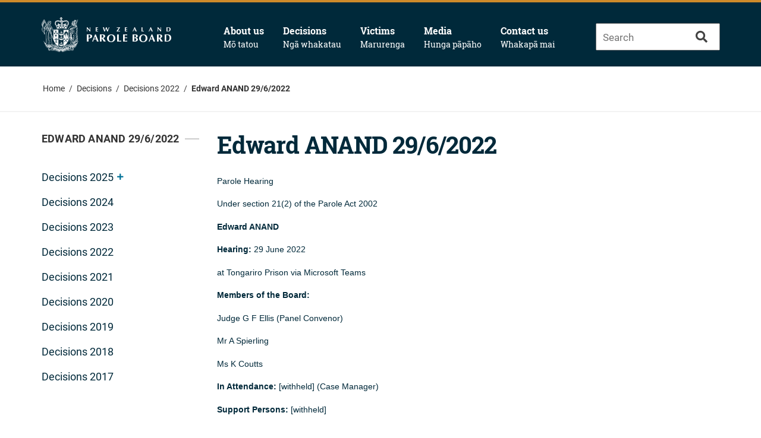

--- FILE ---
content_type: text/html; charset=utf-8
request_url: https://www.paroleboard.govt.nz/decisions/decisions_2022/edward_anand_2962022
body_size: 6054
content:
<!DOCTYPE html>
<html lang="en">
<!--start: head-->
<head>
    <!-- Basic Page Needs-->
    <meta charset="utf-8">
    <meta http-equiv="X-UA-Compatible" content="IE=edge">
    <meta name="viewport" content="width=device-width, initial-scale=1">
    
    <!-- Metadata -->
    
<!-- NZPB Decision //-->

<!-- details //-->
<meta name="nzpb.decision.parolee_first_name" content="Edward" />
<meta name="nzpb.decision.parolee_family_name" content="ANAND" />
<meta name="nzpb.decision.hearing_date" content="2022-06-29 00:00:00" />

<!-- Standard Metadata //-->

<!-- Standard metadata //-->
<meta name="fbDatePublished" content="2022-08-09 15:35:25" />
<meta name="DC.Date.created" content="2022-08-09 15:30:50" />
<meta name="DC.Date.published" content="09 08 2022" />
<meta name="DC.Title" content="Edward ANAND 29/6/2022" />
<meta name="DC.Date.modified" content="2022-08-09 15:35:25" />
<meta name="DC.Keywords" content="Edward ANAND, parole, decision, NZPB" />
<meta name="DC.Description" content="NZPB decision for Edward ANAND" />
<meta name="lastupdated" content="2022-08-09 15:35:25" />

<!-- NZGLS //-->
<meta name="DC.Subject" content="" />
<meta name="DC.Function" content="" />

<!-- Corrections Specific //-->
<meta name="TypeofAsset" content="Standard" />
<meta name="SortOrder" content="" />
<meta name="AuthorityKeywords" content="" />

<!-- Sidebar //-->
<meta name="DC.SidebarImage" content="" />

    
    <!-- Open Graph tags -->
    <meta name="twitter:card" content="summary" />
    <meta property="og:url" content="https://www.paroleboard.govt.nz/decisions/decisions_2022/edward_anand_2962022" />
    <meta property="og:title" content="Edward ANAND 29/6/2022 - New Zealand Parole Board" />
    <meta property="og:description" content="NZPB decision for Edward ANAND" />
    <meta property="og:image" content="https://www.paroleboard.govt.nz/__data/assets/image/0007/39355/NZ-Parole-Board-Logo_stacked.jpg" />
    
    <!--start styling-->
    <link rel="stylesheet" type="text/css" href="https://www.paroleboard.govt.nz/shared-designs/css/parole-board-styles.min.css">
    
    <link rel="icon" href="https://www.paroleboard.govt.nz/__data/assets/file/0008/39365/favicon.ico">
    
    <!-- Font Awesome CDN -->
    <link rel="stylesheet" href="https://use.fontawesome.com/releases/v5.5.0/css/all.css" integrity="sha384-B4dIYHKNBt8Bc12p+WXckhzcICo0wtJAoU8YZTY5qE0Id1GSseTk6S+L3BlXeVIU" crossorigin="anonymous">
    
     
     <link rel="stylesheet" type="text/css" href="https://www.paroleboard.govt.nz/shared-designs/css/parole-board-custom-colors.css?site=33903">
     
     <link rel="stylesheet" type="text/css" href="https://www.paroleboard.govt.nz/__data/assets/css_file/0008/46376/parole-board-updates.css">
     
     
     <link rel="stylesheet" type="text/css" href="https://www.paroleboard.govt.nz/__data/assets/file/0009/37989/print.css" media="print">
     <!--end styling-->
     
     <!-- Page Name and Site Name -->
     <title>Edward ANAND 29/6/2022 - New Zealand Parole Board</title>
     
  
    <!--[if lt IE 9]>
    <script src="../js/ie-polyfills.min.js"></script>
    <![endif]-->
      
    <!-- Generates array used for jquery UI autocomplete from site metadata -->
    <!-- <script>
      var autocompleteList = [""];
    </script> -->
    <!-- Google Analytics -->
<script>
(function(i,s,o,g,r,a,m){i['GoogleAnalyticsObject']=r;i[r]=i[r]||function(){
(i[r].q=i[r].q||[]).push(arguments)},i[r].l=1*new Date();a=s.createElement(o),
m=s.getElementsByTagName(o)[0];a.async=1;a.src=g;m.parentNode.insertBefore(a,m)
})(window,document,'script','https://www.google-analytics.com/analytics.js','ga');

ga('create', 'UA-35616591-6', 'auto');
ga('send', 'pageview');
</script>
<!-- End Google Analytics -->

<!-- Global site tag (GA4) - Google Analytics -->
<script async src="https://www.googletagmanager.com/gtag/js?id=G-VRHQ0CVX2Y"></script>
<script>
  window.dataLayer = window.dataLayer || [];
  function gtag(){dataLayer.push(arguments);}
  gtag('js', new Date());

  gtag('config', 'G-VRHQ0CVX2Y');
</script>
    
    <!-- Loads Sharethis script - MUST BE IN HEADER -->
    
    

<!--
  Running Squiz Matrix
  Developed by Squiz - http://www.squiz.net
  Squiz, Squiz Matrix, MySource, MySource Matrix and Squiz.net are registered Trademarks of Squiz Pty Ltd
  Page generated: 10 January 2026 19:18:52
-->


</head>
<!--end: head-->
<!--start: body-->
<body class="left_sidebar">
    <!--Start nested banner alert-->
        <!--MySource_AREA id_name="nested_banner_alert" design_area="nest_content" /-->
    <!--End nested banner alert-->
  
   
  
  
   
  
  
    
   
  <!-- -->
  
   
  <!---->
  
  
  										 
  
   <!-- Menu -->
  										 
  
  
  
    
   
  
  <header>
          <h1 class="visuallyhidden">
        New Zealand Parole Board - 
      </h1>
        <div class="container">
      <div class="header-main no-print">
        <h2 class="visuallyhidden">Acessibility Quick Links</h2>
        <ul class="bare-list accessibility-links">
          <li id="skip-to-home">
              <a href="https://www.paroleboard.govt.nz" title="New Zealand Parole Board - Home" class="logo"> <span class="visuallyhidden">Go to Home Page</span>
                      <img alt="New Zealand Parole Board Logo" src="https://www.paroleboard.govt.nz/__data/assets/image/0005/33908/nz-parole-board-logo-mar-18-horizontal-white.png">
                  </a>
          </li>
          <li id="skip-to-primary" class="skip-to-primary visible-portable"><a href="#navbar"><span class="visuallyhidden">Skip to main site navigation</span><i class="fas fa-bars open-menu"></i><i class="fas fa-times close-menu"></i></a></li>
          <li id="skip-to-search" class="skip-to-search visuallyhidden"><a href="#search-form-skip">Skip to site search</a></li>
          <li id="skip-to-content" class="skip-to-content visuallyhidden"><a href="#content-skip">Skip to main site content   </a></li>
        </ul>
        <h2 class="visuallyhidden">NZPB main navigation</h2>
        <div class="mobile-nav-button"><a><span>MENU </span><i class="fas fa-bars"></i></a></div>
        
        <nav id="navbar">
         
          				 
    <ul class="menu bare-list">
              <li class="menu__item"><a href="https://www.paroleboard.govt.nz/about_us">About us<span>Mō tatou</span></a>
      
        														         <button class="mobile-icon"></button>
          <div class="sub-nav">
            <ul class="menu__sub bare-list">
                              <li><a href="https://www.paroleboard.govt.nz/about_us/what_we_do">What we do</a></li>
                              <li><a href="https://www.paroleboard.govt.nz/about_us/parole_process">Parole process</a></li>
                              <li><a href="https://www.paroleboard.govt.nz/about_us/faq">FAQ</a></li>
                              <li><a href="https://www.paroleboard.govt.nz/about_us/who">Who&#039;s who</a></li>
                              <li><a href="https://www.paroleboard.govt.nz/about_us/publications">Publications</a></li>
                          </ul>
          </div>
        				        </li>
              <li class="menu__item"><a href="https://www.paroleboard.govt.nz/decisions">Decisions<span>Ngā whakatau</span></a>
      
        														         <button class="mobile-icon"></button>
          <div class="sub-nav">
            <ul class="menu__sub bare-list">
                              <li><a href="https://www.paroleboard.govt.nz/decisions/decisions_2025">Decisions 2025</a></li>
                              <li><a href="https://www.paroleboard.govt.nz/decisions/decisions_2024">Decisions 2024</a></li>
                              <li><a href="https://www.paroleboard.govt.nz/decisions/decisions_2023">Decisions 2023</a></li>
                              <li><a href="https://www.paroleboard.govt.nz/decisions/decisions_2022">Decisions 2022</a></li>
                              <li><a href="https://www.paroleboard.govt.nz/decisions/decisions_2021">Decisions 2021</a></li>
                              <li><a href="https://www.paroleboard.govt.nz/decisions/2020">Decisions 2020</a></li>
                              <li><a href="https://www.paroleboard.govt.nz/decisions/2019">Decisions 2019</a></li>
                              <li><a href="https://www.paroleboard.govt.nz/decisions/2018">Decisions 2018</a></li>
                              <li><a href="https://www.paroleboard.govt.nz/decisions/2017">Decisions 2017</a></li>
                          </ul>
          </div>
        				        </li>
              <li class="menu__item"><a href="https://www.paroleboard.govt.nz/victims">Victims<span>Marurenga</span></a>
      
        														         <button class="mobile-icon"></button>
          <div class="sub-nav">
            <ul class="menu__sub bare-list">
                              <li><a href="https://www.paroleboard.govt.nz/victims/registration">Registration</a></li>
                              <li><a href="https://www.paroleboard.govt.nz/victims/submissions">Submissions</a></li>
                              <li><a href="https://www.paroleboard.govt.nz/victims/victims_rights">Victims&#039; rights</a></li>
                              <li><a href="https://www.paroleboard.govt.nz/victims/support_and_info">Support and info</a></li>
                          </ul>
          </div>
        				        </li>
              <li class="menu__item"><a href="https://www.paroleboard.govt.nz/media">Media<span>Hunga pāpāho</span></a>
      
        														         <button class="mobile-icon"></button>
          <div class="sub-nav">
            <ul class="menu__sub bare-list">
                              <li><a href="https://www.paroleboard.govt.nz/media/media_statements">Media statements</a></li>
                              <li><a href="https://www.paroleboard.govt.nz/media/information_for_the_media">Information for the media</a></li>
                          </ul>
          </div>
        				        </li>
              <li class="menu__item"><a href="https://www.paroleboard.govt.nz/contact_us">Contact us<span>Whakapā mai</span></a>
      
        																		        </li>
          </ul>
  				        </nav>
        
        
        <div class="global-search">
            <form id="global-search" action="https://docnz-search.funnelback.squiz.cloud/s/search.html" method="GET">
                <fieldset>
                    <input type="hidden" name="collection" value="docnz~sp-parole-board-web">
                    <label for="query">
                    <input name="query" id="query" title="Search query" type="search" class="query" accesskey="q" placeholder="Search" autcomplete="off" value="" required="">
                    <button type="submit" id="query-submit">
                        <i class="fas fa-search"></i>
                        <span class="visuallyhidden">Search Button</span>
                    </button>
                </label>
                </fieldset>
            </form>
        </div>
      </div>
    </div>
  </header>
  
  
    
  
    
    
      <nav class="no-padding breadcrumbs">
      
      <div class="container no-print">
        <ul class="bare-list">
          <li>
            <a href="https://www.paroleboard.govt.nz">
              Home
            </a>
          </li>
                <li class="divider">/</li>
                <li>
              <a href="https://www.paroleboard.govt.nz/decisions">
                Decisions              </a>
            </li>
                <li class="divider">/</li>
                <li>
              <a href="https://www.paroleboard.govt.nz/decisions/decisions_2022">
                Decisions 2022              </a>
            </li>
                <li class="divider">/</li>
              <li class="active">
            <a href="#">
              Edward ANAND 29/6/2022            </a>
          </li>
        </ul>
      </div>
      </nav>
    <main>
      <div class="container">
        <aside class="side-nav">
          <nav>
            <h2><span>Edward ANAND 29/6/2022</span></h2>
            				
    <ul class="bare-list">
              <li class="">
          <a href="https://www.paroleboard.govt.nz/decisions/decisions_2025">Decisions 2025</a>
          														            <ul>
                              <li class="">
                  <a href="https://www.paroleboard.govt.nz/decisions/decisions_2025/ian_robert_wilson_18022025">Ian Robert WILSON 18/02/2025</a>
                </li>
                          </ul>
          				        </li>
              <li class="">
          <a href="https://www.paroleboard.govt.nz/decisions/decisions_2024">Decisions 2024</a>
          																		        </li>
              <li class="">
          <a href="https://www.paroleboard.govt.nz/decisions/decisions_2023">Decisions 2023</a>
          																		        </li>
              <li class="side-nav--open">
          <a href="https://www.paroleboard.govt.nz/decisions/decisions_2022">Decisions 2022</a>
          																		        </li>
              <li class="">
          <a href="https://www.paroleboard.govt.nz/decisions/decisions_2021">Decisions 2021</a>
          																		        </li>
              <li class="">
          <a href="https://www.paroleboard.govt.nz/decisions/2020">Decisions 2020</a>
          																		        </li>
              <li class="">
          <a href="https://www.paroleboard.govt.nz/decisions/2019">Decisions 2019</a>
          																		        </li>
              <li class="">
          <a href="https://www.paroleboard.govt.nz/decisions/2018">Decisions 2018</a>
          																		        </li>
              <li class="">
          <a href="https://www.paroleboard.govt.nz/decisions/2017">Decisions 2017</a>
          																		        </li>
          </ul>
    				          </nav>
                  </aside>
        <article class="main-content">
          <h2>Edward ANAND 29/6/2022</h2>
          
<div id="component_47089">
<p>Parole Hearing</p><p>Under section 21(2) of the Parole Act 2002</p><p><strong>Edward ANAND</strong></p><p><strong> </strong></p><p><strong> </strong></p><p><strong>Hearing:</strong> 29 June 2022</p><p>at Tongariro Prison via Microsoft Teams</p><p style="text-indent:0cm"><strong>Members of the Board:</strong></p><p style="text-indent:0cm">Judge G F Ellis (Panel Convenor)</p><p style="text-indent:0cm">Mr A Spierling</p><p style="text-indent:0cm">Ms K Coutts</p><p style="text-indent:0cm"><strong>In Attendance:&nbsp;</strong>[withheld] (Case Manager)</p><p style="text-indent:0cm"><strong>Support Persons:</strong> [withheld]</p><h3 style="border:none">DECISION OF THE BOARD</h3><ol><li>Edward Anand, aged 73, is serving a sentence of 13 years imprisonment having been found guilty at trial of serious sexual offending including rapes of female children aged 10 to 15.</li><li>He was convicted on 12 charges relating to 8 complainants between 1980 to 1986 all of the victims being disadvantaged girls &ldquo;in care&rdquo; of social welfare. Mr Anand was then working as a social worker at the Girls&rsquo; Home where the children were located.&nbsp;&nbsp;He was then aged between 31 to 38.&nbsp;&nbsp;He lost that employment when his offending came to light.&nbsp;&nbsp;He has no record of any offending since 1986.</li><li>Mr Anand was last before the Board on 20 December 2021.&nbsp;&nbsp;The Board noted that he continued to deny his offending.&nbsp;&nbsp;He had not been eligible for a child sex offender treatment programme.&nbsp;&nbsp;He had however completed the pilot programme for offenders in denial, Te Anga Whakamua.&nbsp;&nbsp;He had been working on his safety plan but he had no address and he was continuing to pursue avenues to challenge his convictions.</li><li>The Parole Assessment Report now before us confirms that he has completed Te Anga Whakamua and has consented to his treatment report being provided.&nbsp;&nbsp;That has been considered by the Board.&nbsp;&nbsp;A hui has been held on 17 February including his friends and supporters with whom he discussed the programme and to whom he presented his safety plan.&nbsp;&nbsp;Those supporters attended this meeting by AVL and each was given an opportunity briefly to speak in his support.</li><li>Mr Anand does not yet have an approved address.&nbsp;&nbsp;He was declined by a [withheld] supported accommodation.&nbsp;&nbsp;An application is currently before [withheld] and he told us that he is expecting to have an interview on Friday of this week.&nbsp;&nbsp; He has no employment arranged.&nbsp;&nbsp;He is now in his 70s and qualifies for national superannuation.&nbsp;&nbsp;He has however gained qualifications in beekeeping and he has an interest in gardening which is appreciated and shared by his supporters.</li><li>We have seen the treatment report of 14 March that confirms that he completed Te Anga Whakamua Programme and prepared his safety plan, but it was of concern to note in that report and that he did not see association with young females as a high-risk situation for him.&nbsp;&nbsp;The report writer noted that he had needed to be prompted to include that situation in his safety plan.&nbsp;&nbsp;In the report writer's opinion, his learnings needed to be developed and tested in different situations.&nbsp;&nbsp;That led to the Board's view that a further period of re-integrative activity is important for Mr Anand while the learnings that he has spoken of from his programme are consolidated and while he continues to develop a comprehensive release proposal looking beyond the prospect of housing through [withheld].</li><li>Considering all of the material before us, we are not satisfied that Mr Anand has yet reached the position of no longer posing an undue risk.&nbsp;&nbsp;For the present, parole is declined.&nbsp;&nbsp;The Board will see him again in nine months.</li><li>In the meantime, he is encouraged to consider a move to [withheld] which has been suggested because his support base is now clearly in the [withheld].&nbsp;&nbsp;We would encourage him to engage in whatever reintegrative activity is made available to him including guided releases and if possible, the opportunity for Release to Work to develop his contacts and skills and to be tested in a variety of situations as the treatment report writer recommended.</li></ol><p style="text-indent:0cm"><em> </em></p><table style="width: 100%;"><tbody><tr><td><p>Judge G F Ellis</p><p>Panel Convenor</p></td></tr></tbody></table>
</div>
        </article>
      </div>
    </main>
    
  <footer class="footer no-print">
    <div class="container">
      <ul class="footer-links">
        <li class="footer-menu-item"><a href="https://www.paroleboard.govt.nz/home/about_the_site">About the site</a></li>
        <li class="footer-menu-item"><a href="https://www.paroleboard.govt.nz/contact_us">Contact us</a></li>
        <li class="footer-menu-item"><a href="https://www.paroleboard.govt.nz/home/privacy_statement">Privacy Statement</a></li>
        <li class="footer-menu-item"><a href="https://www.paroleboard.govt.nz/home/copyright">Copyright</a></li>
        <li class="footer-menu-item"><a href="https://www.paroleboard.govt.nz/home/sitemap">Site map</a></li>
        <li class="footer-menu-item"><a href="https://www.paroleboard.govt.nz/home/related_sites">Related sites</a></li>
        <li class="footer-menu-item"><a href="https://twitter.com/nzparoleboard?lang=en" target="_blank"><img width="30" height="30" alt="Twitter logo" src="https://www.paroleboard.govt.nz/__data/assets/file/0011/34040/twitter-brands.svg" /></a></li>
      </ul>
      <div class="pla-logo"><img src="https://www.paroleboard.govt.nz/__data/assets/image/0014/50702/plain-language-awards-logo-winner-2023-reverse.png" alt="Plain Language Awards Winner 2023"></div>
      <div class="logos">
     <a href="https://www.govt.nz/" target="_blank"><img src="https://www.paroleboard.govt.nz/__data/assets/image/0004/46354/NZGovt-logo-expanded-wordmark-white.png" alt="New Zealand Government" class="nzgovt-logo"></a>
     </div>
    </div>
  </footer>
  <script src="https://www.paroleboard.govt.nz/__data/assets/js_file/0016/34009/parole-board-coreminjs.js"></script>
  <script src="https://www.paroleboard.govt.nz/__data/assets/js_file/0004/33934/parole-board-mainminjs.js"></script>
  <!--jquery migrate required for funnelback autocomplate--> 
  <script src="https://www.paroleboard.govt.nz/__data/assets/js_file/0013/34141/jquery-migrate.min.js"></script>
  
  <script src="https://docnz-search.funnelback.squiz.cloud/s/resources/docnz~parole-board-web/jquery-ui.min.js"></script>
    <!--<script src="resources-global/js/jquery/jquery-ui-1.10.3.custom.min.js"></script>-->
    <script src="https://docnz-search.funnelback.squiz.cloud/s/resources-global/thirdparty/bootstrap-3.0.0/js/bootstrap.min.js"></script>
    <script src="https://docnz-search.funnelback.squiz.cloud/s/resources-global/js/jquery/jquery.tmpl.min.js"></script>
    <script src="https://docnz-search.funnelback.squiz.cloud/s/resources-global/js/jquery.funnelback-completion.js"></script>
  
  <script>
  jQuery(document).ready( function() {

   

    jQuery('[data-toggle=tooltip]').tooltip({'html': true});

    // Query completion setup.
    jQuery("input#query").fbcompletion({
      'enabled'    : 'enabled',
      'standardCompletionEnabled': true,
      'collection' : 'docnz~sp-parole-board-web',
      'program'    : 'https://docnz-search.funnelback.squiz.cloud/s/suggest.json',
      'format'     : 'extended',
      'alpha'      : '0.5',
      'show'       : '10',
      'sort'       : '0',
      'length'     : '3',
      'delay'      : '0',
      'profile'    : '_default',
      //'query'      : 'collection=parole-board-web&amp;profile=_default&amp;query=decisions',
      //Search based completion
      'searchBasedCompletionEnabled': false,
      'searchBasedCompletionProgram': 'http://docnz-search.funnelback.squiz.cloud/s/search.json',
    });
  });
    </script>

 
  


</body>
<!--end: body-->
</html>

--- FILE ---
content_type: text/css;charset=utf-8
request_url: https://www.paroleboard.govt.nz/shared-designs/css/parole-board-styles.min.css
body_size: 21633
content:
/*
  Running Squiz Matrix
  Developed by Squiz - http://www.squiz.net
  Squiz, Squiz Matrix, MySource, MySource Matrix and Squiz.net are registered Trademarks of Squiz Pty Ltd
  Page generated: 10 January 2026 19:18:53
*/


:root{--primary-color:#007197;--secondary-color:#00293a;--tertiary-color:#d9dfe2}/*! normalize.css v3.0.2 | MIT License | git.io/normalize */html{font-family:sans-serif;-ms-text-size-adjust:100%;-webkit-text-size-adjust:100%}body{margin:0}article,aside,details,figcaption,figure,footer,header,hgroup,main,menu,nav,section,summary{display:block}audio,canvas,progress,video{display:inline-block;vertical-align:baseline}audio:not([controls]){display:none;height:0}[hidden],template{display:none}a{background-color:transparent}a:active,a:hover{outline:0}abbr[title]{border-bottom:1px dotted}b,strong{font-weight:bold}dfn{font-style:italic}h1{font-size:2em;margin:0.67em 0}mark{background:#ff0;color:#000}small{font-size:80%}sub,sup{font-size:75%;line-height:0;position:relative;vertical-align:baseline}sup{top:-0.5em}sub{bottom:-0.25em}img{border:0}svg:not(:root){overflow:hidden}figure{margin:1em 40px}hr{-moz-box-sizing:content-box;box-sizing:content-box;height:0}pre{overflow:auto}code,kbd,pre,samp{font-family:monospace, monospace;font-size:1em}button,input,optgroup,select,textarea{color:inherit;font:inherit;margin:0}button{overflow:visible}button,select{text-transform:none}button,html input[type="button"],input[type="reset"],input[type="submit"]{-webkit-appearance:button;cursor:pointer}button[disabled],html input[disabled]{cursor:default}button::-moz-focus-inner,input::-moz-focus-inner{border:0;padding:0}input{line-height:normal}input[type="checkbox"],input[type="radio"]{box-sizing:border-box;padding:0}input[type="number"]::-webkit-inner-spin-button,input[type="number"]::-webkit-outer-spin-button{height:auto}input[type="search"]{-webkit-appearance:textfield;-moz-box-sizing:content-box;-webkit-box-sizing:content-box;box-sizing:content-box}input[type="search"]::-webkit-search-cancel-button,input[type="search"]::-webkit-search-decoration{-webkit-appearance:none}fieldset{border:1px solid #c0c0c0;margin:0 2px;padding:0.35em 0.625em 0.75em}legend{border:0;padding:0}textarea{overflow:auto}optgroup{font-weight:bold}table{border-collapse:collapse;border-spacing:0}td,th{padding:0}html{-webkit-box-sizing:border-box;-moz-box-sizing:border-box;box-sizing:border-box}*,*:before,*:after{-webkit-box-sizing:inherit;-moz-box-sizing:inherit;box-sizing:inherit}body,h1,h2,h3,h4,h5,h6,p,blockquote,pre,dl,dd,ol,ul,form,fieldset,legend,figure,table,th,td,caption,hr{margin:0;padding:0}abbr[title],dfn[title]{cursor:help}u,ins{text-decoration:none}ins{border-bottom:1px solid}html{min-height:100%;background-color:#fff;color:#424242;font-size:1em;line-height:1.5;-webkit-text-size-adjust:100%;-ms-text-size-adjust:100%;-moz-osx-font-smoothing:grayscale;-webkit-font-smoothing:antialiased}body.landing-page{background-color:#dedede}img{display:block;max-width:100% !important;font-style:italic}.gm-style img,img[width],img[height]{max-width:none}.img-round{border-radius:50%}@font-face{font-family:'Roboto';src:url("https://www.paroleboard.govt.nz/__data/assets/file/0019/34048/Roboto-Light.ttf");font-weight:300}@font-face{font-family:'Roboto';src:url("https://www.paroleboard.govt.nz/__data/assets/file/0015/34044/Roboto-Regular.ttf");font-weight:400}@font-face{font-family:'Roboto';src:url("https://www.paroleboard.govt.nz/__data/assets/file/0017/34046/Roboto-Medium.ttf");font-weight:500}@font-face{font-family:'Roboto';src:url("https://www.paroleboard.govt.nz/__data/assets/file/0013/34051/Roboto-Bold.ttf");font-weight:700}@font-face{font-family:'RobotoSlab';src:url("https://www.paroleboard.govt.nz/__data/assets/file/0019/34057/RobotoSlab-Bold.ttf");font-weight:700}@font-face{font-family:'RobotoSlab';src:url("https://www.paroleboard.govt.nz/__data/assets/file/0018/34056/RobotoSlab-Regular.ttf");font-weight:400}@font-face{font-family:'RobotoSlab';src:url("https://www.paroleboard.govt.nz/__data/assets/file/0017/34055/RobotoSlab-Light.ttf");font-weight:300}h1{font-family:"RobotoSlab",arial;font-weight:400;color:#424242;font-smoothing:antialiased;-moz-font-smoothing:antialiased;-webkit-font-smoothing:antialiased;-webkit-font-smoothing:subpixel-antialiased;margin:0;padding:0}h2{font-family:"RobotoSlab",arial;font-weight:400;color:#424242;font-smoothing:antialiased;-moz-font-smoothing:antialiased;-webkit-font-smoothing:antialiased;-webkit-font-smoothing:subpixel-antialiased;margin:0;padding:0}h3{font-family:"RobotoSlab",arial;font-weight:400;color:#424242;font-smoothing:antialiased;-moz-font-smoothing:antialiased;-webkit-font-smoothing:antialiased;-webkit-font-smoothing:subpixel-antialiased;margin:0;padding:0}h4{font-family:"RobotoSlab",arial;font-weight:400;color:#424242;font-smoothing:antialiased;-moz-font-smoothing:antialiased;-webkit-font-smoothing:antialiased;-webkit-font-smoothing:subpixel-antialiased;margin:0;padding:0}h5{font-family:"RobotoSlab",arial;font-weight:400;color:#424242;font-smoothing:antialiased;-moz-font-smoothing:antialiased;-webkit-font-smoothing:antialiased;-webkit-font-smoothing:subpixel-antialiased;margin:0;padding:0}h6{font-family:"RobotoSlab",arial;font-weight:400;color:#424242;font-smoothing:antialiased;-moz-font-smoothing:antialiased;-webkit-font-smoothing:antialiased;-webkit-font-smoothing:subpixel-antialiased;margin:0;padding:0}body{font-family:Arial;font-weight:400}.bgc-black{background-color:#000 !important}.bgc-black-1{background-color:rgba(0,0,0,0.87) !important}.bgc-black-2{background-color:rgba(0,0,0,0.54) !important}.bgc-black-3{background-color:rgba(0,0,0,0.26) !important}.bgc-black-4{background-color:rgba(0,0,0,0.12) !important}.tc-black{color:#000 !important}.tc-black-1{color:rgba(0,0,0,0.87) !important}.tc-black-2{color:rgba(0,0,0,0.54) !important}.tc-black-3{color:rgba(0,0,0,0.26) !important}.tc-black-4{color:rgba(0,0,0,0.12) !important}.bgc-white{background-color:#fff !important}.bgc-white-1{background-color:#fff !important}.bgc-white-2{background-color:rgba(255,255,255,0.7) !important}.bgc-white-3{background-color:rgba(255,255,255,0.3) !important}.bgc-white-4{background-color:rgba(255,255,255,0.12) !important}.bgc-grey-50{background-color:#FAFAFA !important}.bgc-grey-100{background-color:#f5f5f5 !important}.bgc-grey-200{background-color:#eee !important}.bgc-grey-300{background-color:#E0E0E0 !important}.bgc-grey-400{background-color:#BDBDBD !important}.bgc-grey-500{background-color:#9E9E9E !important}.bgc-grey-600{background-color:#757575 !important}.bgc-grey-700{background-color:#616161 !important}.bgc-grey-800{background-color:#424242 !important}.bgc-grey-900{background-color:#212121 !important}.tc-grey-50{color:#FAFAFA !important}.tc-grey-100{color:#f5f5f5 !important}.tc-grey-200{color:#eee !important}.tc-grey-300{color:#E0E0E0 !important}.tc-grey-400{color:#BDBDBD !important}.tc-grey-500{color:#9E9E9E !important}.tc-grey-600{color:#757575 !important}.tc-grey-700{color:#616161 !important}.tc-grey-800{color:#424242 !important}.tc-grey-900{color:#212121 !important}.clearfix::after{clear:both;content:"";display:table}.container{width:100%;max-width:1170px;margin:0 auto;padding:0 5%}@media only screen and (min-width: 992px){.container{padding:0 15px}}.display--block{display:block}.display--inline{display:inline}.display--inline-block{display:inline-block}.position--relative{position:relative}.position--absolute{position:absolute}.float--right{float:right !important}.float--left{float:left  !important}.float--none{float:none  !important}.text--left{text-align:left   !important}.text--center{text-align:center !important}.text--right{text-align:right  !important}.text--uppercase{text-transform:uppercase}.text--capitalize{text-transform:capitalize}.clickable{cursor:pointer}.visuallyhidden{border:0 !important;clip:rect(0 0 0 0) !important;height:1px !important;margin:-1px !important;overflow:hidden !important;padding:0 !important;position:absolute !important;width:1px !important}.bare-list{margin:0;padding:0;list-style:none}.slick-slider{position:relative;display:block;box-sizing:border-box;-webkit-touch-callout:none;-webkit-user-select:none;-khtml-user-select:none;-moz-user-select:none;-ms-user-select:none;user-select:none;-ms-touch-action:pan-y;touch-action:pan-y;-webkit-tap-highlight-color:transparent}.slick-list{position:relative;overflow:hidden;display:block;margin:0;padding:0}.slick-list:focus{outline:none}.slick-list.dragging{cursor:pointer;cursor:hand}.slick-slider .slick-track,.slick-slider .slick-list{-webkit-transform:translate3d(0, 0, 0);-moz-transform:translate3d(0, 0, 0);-ms-transform:translate3d(0, 0, 0);-o-transform:translate3d(0, 0, 0);transform:translate3d(0, 0, 0)}.slick-track{position:relative;left:0;top:0;display:block}.slick-track:before,.slick-track:after{content:"";display:table}.slick-track:after{clear:both}.slick-loading .slick-track{visibility:hidden}.slick-slide{float:left;height:100%;min-height:1px;display:none}[dir="rtl"] .slick-slide{float:right}.slick-slide img{display:block}.slick-slide.slick-loading img{display:none}.slick-slide.dragging img{pointer-events:none}.slick-initialized .slick-slide{display:block}.slick-loading .slick-slide{visibility:hidden}.slick-vertical .slick-slide{display:block;height:auto;border:1px solid transparent}.slick-arrow.slick-hidden{display:none}/*!
 * Font Awesome Free 5.0.4 by @fontawesome - http://fontawesome.com
 * License - http://fontawesome.com/license (Icons: CC BY 4.0, Fonts: SIL OFL 1.1, Code: MIT License)
 */.fa,.fas,.far,.fal,.fab{-moz-osx-font-smoothing:grayscale;-webkit-font-smoothing:antialiased;display:inline-block;font-style:normal;font-variant:normal;text-rendering:auto;line-height:1}.fa-lg{font-size:1.33333em;line-height:0.75em;vertical-align:-.0667em}.fa-xs{font-size:.75em}.fa-sm{font-size:.875em}.fa-1x{font-size:1em}.fa-2x{font-size:2em}.fa-3x{font-size:3em}.fa-4x{font-size:4em}.fa-5x{font-size:5em}.fa-6x{font-size:6em}.fa-7x{font-size:7em}.fa-8x{font-size:8em}.fa-9x{font-size:9em}.fa-10x{font-size:10em}.fa-fw{text-align:center;width:1.25em}.fa-ul{list-style-type:none;margin-left:2.5em;padding-left:0}.fa-ul>li{position:relative}.fa-li{left:-2em;position:absolute;text-align:center;width:2em;line-height:inherit}.fa-border{border:solid 0.08em #eee;border-radius:.1em;padding:.2em .25em .15em}.fa-pull-left{float:left}.fa-pull-right{float:right}.fa.fa-pull-left,.fas.fa-pull-left,.far.fa-pull-left,.fal.fa-pull-left,.fab.fa-pull-left{margin-right:.3em}.fa.fa-pull-right,.fas.fa-pull-right,.far.fa-pull-right,.fal.fa-pull-right,.fab.fa-pull-right{margin-left:.3em}.fa-spin{animation:fa-spin 2s infinite linear}.fa-pulse{animation:fa-spin 1s infinite steps(8)}@keyframes fa-spin{0%{transform:rotate(0deg)}100%{transform:rotate(360deg)}}.fa-rotate-90{-ms-filter:"progid:DXImageTransform.Microsoft.BasicImage(rotation=1)";transform:rotate(90deg)}.fa-rotate-180{-ms-filter:"progid:DXImageTransform.Microsoft.BasicImage(rotation=2)";transform:rotate(180deg)}.fa-rotate-270{-ms-filter:"progid:DXImageTransform.Microsoft.BasicImage(rotation=3)";transform:rotate(270deg)}.fa-flip-horizontal{-ms-filter:"progid:DXImageTransform.Microsoft.BasicImage(rotation=0, mirror=1)";transform:scale(-1, 1)}.fa-flip-vertical{-ms-filter:"progid:DXImageTransform.Microsoft.BasicImage(rotation=2, mirror=1)";transform:scale(1, -1)}.fa-flip-horizontal.fa-flip-vertical{-ms-filter:"progid:DXImageTransform.Microsoft.BasicImage(rotation=2, mirror=1)";transform:scale(-1, -1)}:root .fa-rotate-90,:root .fa-rotate-180,:root .fa-rotate-270,:root .fa-flip-horizontal,:root .fa-flip-vertical{filter:none}.fa-stack{display:inline-block;height:2em;line-height:2em;position:relative;vertical-align:middle;width:2em}.fa-stack-1x,.fa-stack-2x{left:0;position:absolute;text-align:center;width:100%}.fa-stack-1x{line-height:inherit}.fa-stack-2x{font-size:2em}.fa-inverse{color:#fff}.fa-500px:before{content:"\f26e"}.fa-accessible-icon:before{content:"\f368"}.fa-accusoft:before{content:"\f369"}.fa-address-book:before{content:"\f2b9"}.fa-address-card:before{content:"\f2bb"}.fa-adjust:before{content:"\f042"}.fa-adn:before{content:"\f170"}.fa-adversal:before{content:"\f36a"}.fa-affiliatetheme:before{content:"\f36b"}.fa-algolia:before{content:"\f36c"}.fa-align-center:before{content:"\f037"}.fa-align-justify:before{content:"\f039"}.fa-align-left:before{content:"\f036"}.fa-align-right:before{content:"\f038"}.fa-amazon:before{content:"\f270"}.fa-amazon-pay:before{content:"\f42c"}.fa-ambulance:before{content:"\f0f9"}.fa-american-sign-language-interpreting:before{content:"\f2a3"}.fa-amilia:before{content:"\f36d"}.fa-anchor:before{content:"\f13d"}.fa-android:before{content:"\f17b"}.fa-angellist:before{content:"\f209"}.fa-angle-double-down:before{content:"\f103"}.fa-angle-double-left:before{content:"\f100"}.fa-angle-double-right:before{content:"\f101"}.fa-angle-double-up:before{content:"\f102"}.fa-angle-down:before{content:"\f107"}.fa-angle-left:before{content:"\f104"}.fa-angle-right:before{content:"\f105"}.fa-angle-up:before{content:"\f106"}.fa-angrycreative:before{content:"\f36e"}.fa-angular:before{content:"\f420"}.fa-app-store:before{content:"\f36f"}.fa-app-store-ios:before{content:"\f370"}.fa-apper:before{content:"\f371"}.fa-apple:before{content:"\f179"}.fa-apple-pay:before{content:"\f415"}.fa-archive:before{content:"\f187"}.fa-arrow-alt-circle-down:before{content:"\f358"}.fa-arrow-alt-circle-left:before{content:"\f359"}.fa-arrow-alt-circle-right:before{content:"\f35a"}.fa-arrow-alt-circle-up:before{content:"\f35b"}.fa-arrow-circle-down:before{content:"\f0ab"}.fa-arrow-circle-left:before{content:"\f0a8"}.fa-arrow-circle-right:before{content:"\f0a9"}.fa-arrow-circle-up:before{content:"\f0aa"}.fa-arrow-down:before{content:"\f063"}.fa-arrow-left:before{content:"\f060"}.fa-arrow-right:before{content:"\f061"}.fa-arrow-up:before{content:"\f062"}.fa-arrows-alt:before{content:"\f0b2"}.fa-arrows-alt-h:before{content:"\f337"}.fa-arrows-alt-v:before{content:"\f338"}.fa-assistive-listening-systems:before{content:"\f2a2"}.fa-asterisk:before{content:"\f069"}.fa-asymmetrik:before{content:"\f372"}.fa-at:before{content:"\f1fa"}.fa-audible:before{content:"\f373"}.fa-audio-description:before{content:"\f29e"}.fa-autoprefixer:before{content:"\f41c"}.fa-avianex:before{content:"\f374"}.fa-aviato:before{content:"\f421"}.fa-aws:before{content:"\f375"}.fa-backward:before{content:"\f04a"}.fa-balance-scale:before{content:"\f24e"}.fa-ban:before{content:"\f05e"}.fa-bandcamp:before{content:"\f2d5"}.fa-barcode:before{content:"\f02a"}.fa-bars:before{content:"\f0c9"}.fa-bath:before{content:"\f2cd"}.fa-battery-empty:before{content:"\f244"}.fa-battery-full:before{content:"\f240"}.fa-battery-half:before{content:"\f242"}.fa-battery-quarter:before{content:"\f243"}.fa-battery-three-quarters:before{content:"\f241"}.fa-bed:before{content:"\f236"}.fa-beer:before{content:"\f0fc"}.fa-behance:before{content:"\f1b4"}.fa-behance-square:before{content:"\f1b5"}.fa-bell:before{content:"\f0f3"}.fa-bell-slash:before{content:"\f1f6"}.fa-bicycle:before{content:"\f206"}.fa-bimobject:before{content:"\f378"}.fa-binoculars:before{content:"\f1e5"}.fa-birthday-cake:before{content:"\f1fd"}.fa-bitbucket:before{content:"\f171"}.fa-bitcoin:before{content:"\f379"}.fa-bity:before{content:"\f37a"}.fa-black-tie:before{content:"\f27e"}.fa-blackberry:before{content:"\f37b"}.fa-blind:before{content:"\f29d"}.fa-blogger:before{content:"\f37c"}.fa-blogger-b:before{content:"\f37d"}.fa-bluetooth:before{content:"\f293"}.fa-bluetooth-b:before{content:"\f294"}.fa-bold:before{content:"\f032"}.fa-bolt:before{content:"\f0e7"}.fa-bomb:before{content:"\f1e2"}.fa-book:before{content:"\f02d"}.fa-bookmark:before{content:"\f02e"}.fa-braille:before{content:"\f2a1"}.fa-briefcase:before{content:"\f0b1"}.fa-btc:before{content:"\f15a"}.fa-bug:before{content:"\f188"}.fa-building:before{content:"\f1ad"}.fa-bullhorn:before{content:"\f0a1"}.fa-bullseye:before{content:"\f140"}.fa-buromobelexperte:before{content:"\f37f"}.fa-bus:before{content:"\f207"}.fa-buysellads:before{content:"\f20d"}.fa-calculator:before{content:"\f1ec"}.fa-calendar:before{content:"\f133"}.fa-calendar-alt:before{content:"\f073"}.fa-calendar-check:before{content:"\f274"}.fa-calendar-minus:before{content:"\f272"}.fa-calendar-plus:before{content:"\f271"}.fa-calendar-times:before{content:"\f273"}.fa-camera:before{content:"\f030"}.fa-camera-retro:before{content:"\f083"}.fa-car:before{content:"\f1b9"}.fa-caret-down:before{content:"\f0d7"}.fa-caret-left:before{content:"\f0d9"}.fa-caret-right:before{content:"\f0da"}.fa-caret-square-down:before{content:"\f150"}.fa-caret-square-left:before{content:"\f191"}.fa-caret-square-right:before{content:"\f152"}.fa-caret-square-up:before{content:"\f151"}.fa-caret-up:before{content:"\f0d8"}.fa-cart-arrow-down:before{content:"\f218"}.fa-cart-plus:before{content:"\f217"}.fa-cc-amazon-pay:before{content:"\f42d"}.fa-cc-amex:before{content:"\f1f3"}.fa-cc-apple-pay:before{content:"\f416"}.fa-cc-diners-club:before{content:"\f24c"}.fa-cc-discover:before{content:"\f1f2"}.fa-cc-jcb:before{content:"\f24b"}.fa-cc-mastercard:before{content:"\f1f1"}.fa-cc-paypal:before{content:"\f1f4"}.fa-cc-stripe:before{content:"\f1f5"}.fa-cc-visa:before{content:"\f1f0"}.fa-centercode:before{content:"\f380"}.fa-certificate:before{content:"\f0a3"}.fa-chart-area:before{content:"\f1fe"}.fa-chart-bar:before{content:"\f080"}.fa-chart-line:before{content:"\f201"}.fa-chart-pie:before{content:"\f200"}.fa-check:before{content:"\f00c"}.fa-check-circle:before{content:"\f058"}.fa-check-square:before{content:"\f14a"}.fa-chevron-circle-down:before{content:"\f13a"}.fa-chevron-circle-left:before{content:"\f137"}.fa-chevron-circle-right:before{content:"\f138"}.fa-chevron-circle-up:before{content:"\f139"}.fa-chevron-down:before{content:"\f078"}.fa-chevron-left:before{content:"\f053"}.fa-chevron-right:before{content:"\f054"}.fa-chevron-up:before{content:"\f077"}.fa-child:before{content:"\f1ae"}.fa-chrome:before{content:"\f268"}.fa-circle:before{content:"\f111"}.fa-circle-notch:before{content:"\f1ce"}.fa-clipboard:before{content:"\f328"}.fa-clock:before{content:"\f017"}.fa-clone:before{content:"\f24d"}.fa-closed-captioning:before{content:"\f20a"}.fa-cloud:before{content:"\f0c2"}.fa-cloud-download-alt:before{content:"\f381"}.fa-cloud-upload-alt:before{content:"\f382"}.fa-cloudscale:before{content:"\f383"}.fa-cloudsmith:before{content:"\f384"}.fa-cloudversify:before{content:"\f385"}.fa-code:before{content:"\f121"}.fa-code-branch:before{content:"\f126"}.fa-codepen:before{content:"\f1cb"}.fa-codiepie:before{content:"\f284"}.fa-coffee:before{content:"\f0f4"}.fa-cog:before{content:"\f013"}.fa-cogs:before{content:"\f085"}.fa-columns:before{content:"\f0db"}.fa-comment:before{content:"\f075"}.fa-comment-alt:before{content:"\f27a"}.fa-comments:before{content:"\f086"}.fa-compass:before{content:"\f14e"}.fa-compress:before{content:"\f066"}.fa-connectdevelop:before{content:"\f20e"}.fa-contao:before{content:"\f26d"}.fa-copy:before{content:"\f0c5"}.fa-copyright:before{content:"\f1f9"}.fa-cpanel:before{content:"\f388"}.fa-creative-commons:before{content:"\f25e"}.fa-credit-card:before{content:"\f09d"}.fa-crop:before{content:"\f125"}.fa-crosshairs:before{content:"\f05b"}.fa-css3:before{content:"\f13c"}.fa-css3-alt:before{content:"\f38b"}.fa-cube:before{content:"\f1b2"}.fa-cubes:before{content:"\f1b3"}.fa-cut:before{content:"\f0c4"}.fa-cuttlefish:before{content:"\f38c"}.fa-d-and-d:before{content:"\f38d"}.fa-dashcube:before{content:"\f210"}.fa-database:before{content:"\f1c0"}.fa-deaf:before{content:"\f2a4"}.fa-delicious:before{content:"\f1a5"}.fa-deploydog:before{content:"\f38e"}.fa-deskpro:before{content:"\f38f"}.fa-desktop:before{content:"\f108"}.fa-deviantart:before{content:"\f1bd"}.fa-digg:before{content:"\f1a6"}.fa-digital-ocean:before{content:"\f391"}.fa-discord:before{content:"\f392"}.fa-discourse:before{content:"\f393"}.fa-dochub:before{content:"\f394"}.fa-docker:before{content:"\f395"}.fa-dollar-sign:before{content:"\f155"}.fa-dot-circle:before{content:"\f192"}.fa-download:before{content:"\f019"}.fa-draft2digital:before{content:"\f396"}.fa-dribbble:before{content:"\f17d"}.fa-dribbble-square:before{content:"\f397"}.fa-dropbox:before{content:"\f16b"}.fa-drupal:before{content:"\f1a9"}.fa-dyalog:before{content:"\f399"}.fa-earlybirds:before{content:"\f39a"}.fa-edge:before{content:"\f282"}.fa-edit:before{content:"\f044"}.fa-eject:before{content:"\f052"}.fa-elementor:before{content:"\f430"}.fa-ellipsis-h:before{content:"\f141"}.fa-ellipsis-v:before{content:"\f142"}.fa-ember:before{content:"\f423"}.fa-empire:before{content:"\f1d1"}.fa-envelope:before{content:"\f0e0"}.fa-envelope-open:before{content:"\f2b6"}.fa-envelope-square:before{content:"\f199"}.fa-envira:before{content:"\f299"}.fa-eraser:before{content:"\f12d"}.fa-erlang:before{content:"\f39d"}.fa-ethereum:before{content:"\f42e"}.fa-etsy:before{content:"\f2d7"}.fa-euro-sign:before{content:"\f153"}.fa-exchange-alt:before{content:"\f362"}.fa-exclamation:before{content:"\f12a"}.fa-exclamation-circle:before{content:"\f06a"}.fa-exclamation-triangle:before{content:"\f071"}.fa-expand:before{content:"\f065"}.fa-expand-arrows-alt:before{content:"\f31e"}.fa-expeditedssl:before{content:"\f23e"}.fa-external-link-alt:before{content:"\f35d"}.fa-external-link-square-alt:before{content:"\f360"}.fa-eye:before{content:"\f06e"}.fa-eye-dropper:before{content:"\f1fb"}.fa-eye-slash:before{content:"\f070"}.fa-facebook:before{content:"\f09a"}.fa-facebook-f:before{content:"\f39e"}.fa-facebook-messenger:before{content:"\f39f"}.fa-facebook-square:before{content:"\f082"}.fa-fast-backward:before{content:"\f049"}.fa-fast-forward:before{content:"\f050"}.fa-fax:before{content:"\f1ac"}.fa-female:before{content:"\f182"}.fa-fighter-jet:before{content:"\f0fb"}.fa-file:before{content:"\f15b"}.fa-file-alt:before{content:"\f15c"}.fa-file-archive:before{content:"\f1c6"}.fa-file-audio:before{content:"\f1c7"}.fa-file-code:before{content:"\f1c9"}.fa-file-excel:before{content:"\f1c3"}.fa-file-image:before{content:"\f1c5"}.fa-file-pdf:before{content:"\f1c1"}.fa-file-powerpoint:before{content:"\f1c4"}.fa-file-video:before{content:"\f1c8"}.fa-file-word:before{content:"\f1c2"}.fa-film:before{content:"\f008"}.fa-filter:before{content:"\f0b0"}.fa-fire:before{content:"\f06d"}.fa-fire-extinguisher:before{content:"\f134"}.fa-firefox:before{content:"\f269"}.fa-first-order:before{content:"\f2b0"}.fa-firstdraft:before{content:"\f3a1"}.fa-flag:before{content:"\f024"}.fa-flag-checkered:before{content:"\f11e"}.fa-flask:before{content:"\f0c3"}.fa-flickr:before{content:"\f16e"}.fa-fly:before{content:"\f417"}.fa-folder:before{content:"\f07b"}.fa-folder-open:before{content:"\f07c"}.fa-font:before{content:"\f031"}.fa-font-awesome:before{content:"\f2b4"}.fa-font-awesome-alt:before{content:"\f35c"}.fa-font-awesome-flag:before{content:"\f425"}.fa-fonticons:before{content:"\f280"}.fa-fonticons-fi:before{content:"\f3a2"}.fa-fort-awesome:before{content:"\f286"}.fa-fort-awesome-alt:before{content:"\f3a3"}.fa-forumbee:before{content:"\f211"}.fa-forward:before{content:"\f04e"}.fa-foursquare:before{content:"\f180"}.fa-free-code-camp:before{content:"\f2c5"}.fa-freebsd:before{content:"\f3a4"}.fa-frown:before{content:"\f119"}.fa-futbol:before{content:"\f1e3"}.fa-gamepad:before{content:"\f11b"}.fa-gavel:before{content:"\f0e3"}.fa-gem:before{content:"\f3a5"}.fa-genderless:before{content:"\f22d"}.fa-get-pocket:before{content:"\f265"}.fa-gg:before{content:"\f260"}.fa-gg-circle:before{content:"\f261"}.fa-gift:before{content:"\f06b"}.fa-git:before{content:"\f1d3"}.fa-git-square:before{content:"\f1d2"}.fa-github:before{content:"\f09b"}.fa-github-alt:before{content:"\f113"}.fa-github-square:before{content:"\f092"}.fa-gitkraken:before{content:"\f3a6"}.fa-gitlab:before{content:"\f296"}.fa-gitter:before{content:"\f426"}.fa-glass-martini:before{content:"\f000"}.fa-glide:before{content:"\f2a5"}.fa-glide-g:before{content:"\f2a6"}.fa-globe:before{content:"\f0ac"}.fa-gofore:before{content:"\f3a7"}.fa-goodreads:before{content:"\f3a8"}.fa-goodreads-g:before{content:"\f3a9"}.fa-google:before{content:"\f1a0"}.fa-google-drive:before{content:"\f3aa"}.fa-google-play:before{content:"\f3ab"}.fa-google-plus:before{content:"\f2b3"}.fa-google-plus-g:before{content:"\f0d5"}.fa-google-plus-square:before{content:"\f0d4"}.fa-google-wallet:before{content:"\f1ee"}.fa-graduation-cap:before{content:"\f19d"}.fa-gratipay:before{content:"\f184"}.fa-grav:before{content:"\f2d6"}.fa-gripfire:before{content:"\f3ac"}.fa-grunt:before{content:"\f3ad"}.fa-gulp:before{content:"\f3ae"}.fa-h-square:before{content:"\f0fd"}.fa-hacker-news:before{content:"\f1d4"}.fa-hacker-news-square:before{content:"\f3af"}.fa-hand-lizard:before{content:"\f258"}.fa-hand-paper:before{content:"\f256"}.fa-hand-peace:before{content:"\f25b"}.fa-hand-point-down:before{content:"\f0a7"}.fa-hand-point-left:before{content:"\f0a5"}.fa-hand-point-right:before{content:"\f0a4"}.fa-hand-point-up:before{content:"\f0a6"}.fa-hand-pointer:before{content:"\f25a"}.fa-hand-rock:before{content:"\f255"}.fa-hand-scissors:before{content:"\f257"}.fa-hand-spock:before{content:"\f259"}.fa-handshake:before{content:"\f2b5"}.fa-hashtag:before{content:"\f292"}.fa-hdd:before{content:"\f0a0"}.fa-heading:before{content:"\f1dc"}.fa-headphones:before{content:"\f025"}.fa-heart:before{content:"\f004"}.fa-heartbeat:before{content:"\f21e"}.fa-hire-a-helper:before{content:"\f3b0"}.fa-history:before{content:"\f1da"}.fa-home:before{content:"\f015"}.fa-hooli:before{content:"\f427"}.fa-hospital:before{content:"\f0f8"}.fa-hotjar:before{content:"\f3b1"}.fa-hourglass:before{content:"\f254"}.fa-hourglass-end:before{content:"\f253"}.fa-hourglass-half:before{content:"\f252"}.fa-hourglass-start:before{content:"\f251"}.fa-houzz:before{content:"\f27c"}.fa-html5:before{content:"\f13b"}.fa-hubspot:before{content:"\f3b2"}.fa-i-cursor:before{content:"\f246"}.fa-id-badge:before{content:"\f2c1"}.fa-id-card:before{content:"\f2c2"}.fa-image:before{content:"\f03e"}.fa-images:before{content:"\f302"}.fa-imdb:before{content:"\f2d8"}.fa-inbox:before{content:"\f01c"}.fa-indent:before{content:"\f03c"}.fa-industry:before{content:"\f275"}.fa-info:before{content:"\f129"}.fa-info-circle:before{content:"\f05a"}.fa-instagram:before{content:"\f16d"}.fa-internet-explorer:before{content:"\f26b"}.fa-ioxhost:before{content:"\f208"}.fa-italic:before{content:"\f033"}.fa-itunes:before{content:"\f3b4"}.fa-itunes-note:before{content:"\f3b5"}.fa-jenkins:before{content:"\f3b6"}.fa-joget:before{content:"\f3b7"}.fa-joomla:before{content:"\f1aa"}.fa-js:before{content:"\f3b8"}.fa-js-square:before{content:"\f3b9"}.fa-jsfiddle:before{content:"\f1cc"}.fa-key:before{content:"\f084"}.fa-keyboard:before{content:"\f11c"}.fa-keycdn:before{content:"\f3ba"}.fa-kickstarter:before{content:"\f3bb"}.fa-kickstarter-k:before{content:"\f3bc"}.fa-korvue:before{content:"\f42f"}.fa-language:before{content:"\f1ab"}.fa-laptop:before{content:"\f109"}.fa-laravel:before{content:"\f3bd"}.fa-lastfm:before{content:"\f202"}.fa-lastfm-square:before{content:"\f203"}.fa-leaf:before{content:"\f06c"}.fa-leanpub:before{content:"\f212"}.fa-lemon:before{content:"\f094"}.fa-less:before{content:"\f41d"}.fa-level-down-alt:before{content:"\f3be"}.fa-level-up-alt:before{content:"\f3bf"}.fa-life-ring:before{content:"\f1cd"}.fa-lightbulb:before{content:"\f0eb"}.fa-line:before{content:"\f3c0"}.fa-link:before{content:"\f0c1"}.fa-linkedin:before{content:"\f08c"}.fa-linkedin-in:before{content:"\f0e1"}.fa-linode:before{content:"\f2b8"}.fa-linux:before{content:"\f17c"}.fa-lira-sign:before{content:"\f195"}.fa-list:before{content:"\f03a"}.fa-list-alt:before{content:"\f022"}.fa-list-ol:before{content:"\f0cb"}.fa-list-ul:before{content:"\f0ca"}.fa-location-arrow:before{content:"\f124"}.fa-lock:before{content:"\f023"}.fa-lock-open:before{content:"\f3c1"}.fa-long-arrow-alt-down:before{content:"\f309"}.fa-long-arrow-alt-left:before{content:"\f30a"}.fa-long-arrow-alt-right:before{content:"\f30b"}.fa-long-arrow-alt-up:before{content:"\f30c"}.fa-low-vision:before{content:"\f2a8"}.fa-lyft:before{content:"\f3c3"}.fa-magento:before{content:"\f3c4"}.fa-magic:before{content:"\f0d0"}.fa-magnet:before{content:"\f076"}.fa-male:before{content:"\f183"}.fa-map:before{content:"\f279"}.fa-map-marker:before{content:"\f041"}.fa-map-marker-alt:before{content:"\f3c5"}.fa-map-pin:before{content:"\f276"}.fa-map-signs:before{content:"\f277"}.fa-mars:before{content:"\f222"}.fa-mars-double:before{content:"\f227"}.fa-mars-stroke:before{content:"\f229"}.fa-mars-stroke-h:before{content:"\f22b"}.fa-mars-stroke-v:before{content:"\f22a"}.fa-maxcdn:before{content:"\f136"}.fa-medapps:before{content:"\f3c6"}.fa-medium:before{content:"\f23a"}.fa-medium-m:before{content:"\f3c7"}.fa-medkit:before{content:"\f0fa"}.fa-medrt:before{content:"\f3c8"}.fa-meetup:before{content:"\f2e0"}.fa-meh:before{content:"\f11a"}.fa-mercury:before{content:"\f223"}.fa-microchip:before{content:"\f2db"}.fa-microphone:before{content:"\f130"}.fa-microphone-slash:before{content:"\f131"}.fa-microsoft:before{content:"\f3ca"}.fa-minus:before{content:"\f068"}.fa-minus-circle:before{content:"\f056"}.fa-minus-square:before{content:"\f146"}.fa-mix:before{content:"\f3cb"}.fa-mixcloud:before{content:"\f289"}.fa-mizuni:before{content:"\f3cc"}.fa-mobile:before{content:"\f10b"}.fa-mobile-alt:before{content:"\f3cd"}.fa-modx:before{content:"\f285"}.fa-monero:before{content:"\f3d0"}.fa-money-bill-alt:before{content:"\f3d1"}.fa-moon:before{content:"\f186"}.fa-motorcycle:before{content:"\f21c"}.fa-mouse-pointer:before{content:"\f245"}.fa-music:before{content:"\f001"}.fa-napster:before{content:"\f3d2"}.fa-neuter:before{content:"\f22c"}.fa-newspaper:before{content:"\f1ea"}.fa-nintendo-switch:before{content:"\f418"}.fa-node:before{content:"\f419"}.fa-node-js:before{content:"\f3d3"}.fa-npm:before{content:"\f3d4"}.fa-ns8:before{content:"\f3d5"}.fa-nutritionix:before{content:"\f3d6"}.fa-object-group:before{content:"\f247"}.fa-object-ungroup:before{content:"\f248"}.fa-odnoklassniki:before{content:"\f263"}.fa-odnoklassniki-square:before{content:"\f264"}.fa-opencart:before{content:"\f23d"}.fa-openid:before{content:"\f19b"}.fa-opera:before{content:"\f26a"}.fa-optin-monster:before{content:"\f23c"}.fa-osi:before{content:"\f41a"}.fa-outdent:before{content:"\f03b"}.fa-page4:before{content:"\f3d7"}.fa-pagelines:before{content:"\f18c"}.fa-paint-brush:before{content:"\f1fc"}.fa-palfed:before{content:"\f3d8"}.fa-paper-plane:before{content:"\f1d8"}.fa-paperclip:before{content:"\f0c6"}.fa-paragraph:before{content:"\f1dd"}.fa-paste:before{content:"\f0ea"}.fa-patreon:before{content:"\f3d9"}.fa-pause:before{content:"\f04c"}.fa-pause-circle:before{content:"\f28b"}.fa-paw:before{content:"\f1b0"}.fa-paypal:before{content:"\f1ed"}.fa-pen-square:before{content:"\f14b"}.fa-pencil-alt:before{content:"\f303"}.fa-percent:before{content:"\f295"}.fa-periscope:before{content:"\f3da"}.fa-phabricator:before{content:"\f3db"}.fa-phoenix-framework:before{content:"\f3dc"}.fa-phone:before{content:"\f095"}.fa-phone-square:before{content:"\f098"}.fa-phone-volume:before{content:"\f2a0"}.fa-pied-piper:before{content:"\f2ae"}.fa-pied-piper-alt:before{content:"\f1a8"}.fa-pied-piper-pp:before{content:"\f1a7"}.fa-pinterest:before{content:"\f0d2"}.fa-pinterest-p:before{content:"\f231"}.fa-pinterest-square:before{content:"\f0d3"}.fa-plane:before{content:"\f072"}.fa-play:before{content:"\f04b"}.fa-play-circle:before{content:"\f144"}.fa-playstation:before{content:"\f3df"}.fa-plug:before{content:"\f1e6"}.fa-plus:before{content:"\f067"}.fa-plus-circle:before{content:"\f055"}.fa-plus-square:before{content:"\f0fe"}.fa-podcast:before{content:"\f2ce"}.fa-pound-sign:before{content:"\f154"}.fa-power-off:before{content:"\f011"}.fa-print:before{content:"\f02f"}.fa-product-hunt:before{content:"\f288"}.fa-pushed:before{content:"\f3e1"}.fa-puzzle-piece:before{content:"\f12e"}.fa-python:before{content:"\f3e2"}.fa-qq:before{content:"\f1d6"}.fa-qrcode:before{content:"\f029"}.fa-question:before{content:"\f128"}.fa-question-circle:before{content:"\f059"}.fa-quora:before{content:"\f2c4"}.fa-quote-left:before{content:"\f10d"}.fa-quote-right:before{content:"\f10e"}.fa-random:before{content:"\f074"}.fa-ravelry:before{content:"\f2d9"}.fa-react:before{content:"\f41b"}.fa-rebel:before{content:"\f1d0"}.fa-recycle:before{content:"\f1b8"}.fa-red-river:before{content:"\f3e3"}.fa-reddit:before{content:"\f1a1"}.fa-reddit-alien:before{content:"\f281"}.fa-reddit-square:before{content:"\f1a2"}.fa-redo:before{content:"\f01e"}.fa-redo-alt:before{content:"\f2f9"}.fa-registered:before{content:"\f25d"}.fa-rendact:before{content:"\f3e4"}.fa-renren:before{content:"\f18b"}.fa-reply:before{content:"\f3e5"}.fa-reply-all:before{content:"\f122"}.fa-replyd:before{content:"\f3e6"}.fa-resolving:before{content:"\f3e7"}.fa-retweet:before{content:"\f079"}.fa-road:before{content:"\f018"}.fa-rocket:before{content:"\f135"}.fa-rocketchat:before{content:"\f3e8"}.fa-rockrms:before{content:"\f3e9"}.fa-rss:before{content:"\f09e"}.fa-rss-square:before{content:"\f143"}.fa-ruble-sign:before{content:"\f158"}.fa-rupee-sign:before{content:"\f156"}.fa-safari:before{content:"\f267"}.fa-sass:before{content:"\f41e"}.fa-save:before{content:"\f0c7"}.fa-schlix:before{content:"\f3ea"}.fa-scribd:before{content:"\f28a"}.fa-search:before{content:"\f002"}.fa-search-minus:before{content:"\f010"}.fa-search-plus:before{content:"\f00e"}.fa-searchengin:before{content:"\f3eb"}.fa-sellcast:before{content:"\f2da"}.fa-sellsy:before{content:"\f213"}.fa-server:before{content:"\f233"}.fa-servicestack:before{content:"\f3ec"}.fa-share:before{content:"\f064"}.fa-share-alt:before{content:"\f1e0"}.fa-share-alt-square:before{content:"\f1e1"}.fa-share-square:before{content:"\f14d"}.fa-shekel-sign:before{content:"\f20b"}.fa-shield-alt:before{content:"\f3ed"}.fa-ship:before{content:"\f21a"}.fa-shirtsinbulk:before{content:"\f214"}.fa-shopping-bag:before{content:"\f290"}.fa-shopping-basket:before{content:"\f291"}.fa-shopping-cart:before{content:"\f07a"}.fa-shower:before{content:"\f2cc"}.fa-sign-in-alt:before{content:"\f2f6"}.fa-sign-language:before{content:"\f2a7"}.fa-sign-out-alt:before{content:"\f2f5"}.fa-signal:before{content:"\f012"}.fa-simplybuilt:before{content:"\f215"}.fa-sistrix:before{content:"\f3ee"}.fa-sitemap:before{content:"\f0e8"}.fa-skyatlas:before{content:"\f216"}.fa-skype:before{content:"\f17e"}.fa-slack:before{content:"\f198"}.fa-slack-hash:before{content:"\f3ef"}.fa-sliders-h:before{content:"\f1de"}.fa-slideshare:before{content:"\f1e7"}.fa-smile:before{content:"\f118"}.fa-snapchat:before{content:"\f2ab"}.fa-snapchat-ghost:before{content:"\f2ac"}.fa-snapchat-square:before{content:"\f2ad"}.fa-snowflake:before{content:"\f2dc"}.fa-sort:before{content:"\f0dc"}.fa-sort-alpha-down:before{content:"\f15d"}.fa-sort-alpha-up:before{content:"\f15e"}.fa-sort-amount-down:before{content:"\f160"}.fa-sort-amount-up:before{content:"\f161"}.fa-sort-down:before{content:"\f0dd"}.fa-sort-numeric-down:before{content:"\f162"}.fa-sort-numeric-up:before{content:"\f163"}.fa-sort-up:before{content:"\f0de"}.fa-soundcloud:before{content:"\f1be"}.fa-space-shuttle:before{content:"\f197"}.fa-speakap:before{content:"\f3f3"}.fa-spinner:before{content:"\f110"}.fa-spotify:before{content:"\f1bc"}.fa-square:before{content:"\f0c8"}.fa-stack-exchange:before{content:"\f18d"}.fa-stack-overflow:before{content:"\f16c"}.fa-star:before{content:"\f005"}.fa-star-half:before{content:"\f089"}.fa-staylinked:before{content:"\f3f5"}.fa-steam:before{content:"\f1b6"}.fa-steam-square:before{content:"\f1b7"}.fa-steam-symbol:before{content:"\f3f6"}.fa-step-backward:before{content:"\f048"}.fa-step-forward:before{content:"\f051"}.fa-stethoscope:before{content:"\f0f1"}.fa-sticker-mule:before{content:"\f3f7"}.fa-sticky-note:before{content:"\f249"}.fa-stop:before{content:"\f04d"}.fa-stop-circle:before{content:"\f28d"}.fa-stopwatch:before{content:"\f2f2"}.fa-strava:before{content:"\f428"}.fa-street-view:before{content:"\f21d"}.fa-strikethrough:before{content:"\f0cc"}.fa-stripe:before{content:"\f429"}.fa-stripe-s:before{content:"\f42a"}.fa-studiovinari:before{content:"\f3f8"}.fa-stumbleupon:before{content:"\f1a4"}.fa-stumbleupon-circle:before{content:"\f1a3"}.fa-subscript:before{content:"\f12c"}.fa-subway:before{content:"\f239"}.fa-suitcase:before{content:"\f0f2"}.fa-sun:before{content:"\f185"}.fa-superpowers:before{content:"\f2dd"}.fa-superscript:before{content:"\f12b"}.fa-supple:before{content:"\f3f9"}.fa-sync:before{content:"\f021"}.fa-sync-alt:before{content:"\f2f1"}.fa-table:before{content:"\f0ce"}.fa-tablet:before{content:"\f10a"}.fa-tablet-alt:before{content:"\f3fa"}.fa-tachometer-alt:before{content:"\f3fd"}.fa-tag:before{content:"\f02b"}.fa-tags:before{content:"\f02c"}.fa-tasks:before{content:"\f0ae"}.fa-taxi:before{content:"\f1ba"}.fa-telegram:before{content:"\f2c6"}.fa-telegram-plane:before{content:"\f3fe"}.fa-tencent-weibo:before{content:"\f1d5"}.fa-terminal:before{content:"\f120"}.fa-text-height:before{content:"\f034"}.fa-text-width:before{content:"\f035"}.fa-th:before{content:"\f00a"}.fa-th-large:before{content:"\f009"}.fa-th-list:before{content:"\f00b"}.fa-themeisle:before{content:"\f2b2"}.fa-thermometer-empty:before{content:"\f2cb"}.fa-thermometer-full:before{content:"\f2c7"}.fa-thermometer-half:before{content:"\f2c9"}.fa-thermometer-quarter:before{content:"\f2ca"}.fa-thermometer-three-quarters:before{content:"\f2c8"}.fa-thumbs-down:before{content:"\f165"}.fa-thumbs-up:before{content:"\f164"}.fa-thumbtack:before{content:"\f08d"}.fa-ticket-alt:before{content:"\f3ff"}.fa-times:before{content:"\f00d"}.fa-times-circle:before{content:"\f057"}.fa-tint:before{content:"\f043"}.fa-toggle-off:before{content:"\f204"}.fa-toggle-on:before{content:"\f205"}.fa-trademark:before{content:"\f25c"}.fa-train:before{content:"\f238"}.fa-transgender:before{content:"\f224"}.fa-transgender-alt:before{content:"\f225"}.fa-trash:before{content:"\f1f8"}.fa-trash-alt:before{content:"\f2ed"}.fa-tree:before{content:"\f1bb"}.fa-trello:before{content:"\f181"}.fa-tripadvisor:before{content:"\f262"}.fa-trophy:before{content:"\f091"}.fa-truck:before{content:"\f0d1"}.fa-tty:before{content:"\f1e4"}.fa-tumblr:before{content:"\f173"}.fa-tumblr-square:before{content:"\f174"}.fa-tv:before{content:"\f26c"}.fa-twitch:before{content:"\f1e8"}.fa-twitter:before{content:"\f099"}.fa-twitter-square:before{content:"\f081"}.fa-typo3:before{content:"\f42b"}.fa-uber:before{content:"\f402"}.fa-uikit:before{content:"\f403"}.fa-umbrella:before{content:"\f0e9"}.fa-underline:before{content:"\f0cd"}.fa-undo:before{content:"\f0e2"}.fa-undo-alt:before{content:"\f2ea"}.fa-uniregistry:before{content:"\f404"}.fa-universal-access:before{content:"\f29a"}.fa-university:before{content:"\f19c"}.fa-unlink:before{content:"\f127"}.fa-unlock:before{content:"\f09c"}.fa-unlock-alt:before{content:"\f13e"}.fa-untappd:before{content:"\f405"}.fa-upload:before{content:"\f093"}.fa-usb:before{content:"\f287"}.fa-user:before{content:"\f007"}.fa-user-circle:before{content:"\f2bd"}.fa-user-md:before{content:"\f0f0"}.fa-user-plus:before{content:"\f234"}.fa-user-secret:before{content:"\f21b"}.fa-user-times:before{content:"\f235"}.fa-users:before{content:"\f0c0"}.fa-ussunnah:before{content:"\f407"}.fa-utensil-spoon:before{content:"\f2e5"}.fa-utensils:before{content:"\f2e7"}.fa-vaadin:before{content:"\f408"}.fa-venus:before{content:"\f221"}.fa-venus-double:before{content:"\f226"}.fa-venus-mars:before{content:"\f228"}.fa-viacoin:before{content:"\f237"}.fa-viadeo:before{content:"\f2a9"}.fa-viadeo-square:before{content:"\f2aa"}.fa-viber:before{content:"\f409"}.fa-video:before{content:"\f03d"}.fa-vimeo:before{content:"\f40a"}.fa-vimeo-square:before{content:"\f194"}.fa-vimeo-v:before{content:"\f27d"}.fa-vine:before{content:"\f1ca"}.fa-vk:before{content:"\f189"}.fa-vnv:before{content:"\f40b"}.fa-volume-down:before{content:"\f027"}.fa-volume-off:before{content:"\f026"}.fa-volume-up:before{content:"\f028"}.fa-vuejs:before{content:"\f41f"}.fa-weibo:before{content:"\f18a"}.fa-weixin:before{content:"\f1d7"}.fa-whatsapp:before{content:"\f232"}.fa-whatsapp-square:before{content:"\f40c"}.fa-wheelchair:before{content:"\f193"}.fa-whmcs:before{content:"\f40d"}.fa-wifi:before{content:"\f1eb"}.fa-wikipedia-w:before{content:"\f266"}.fa-window-close:before{content:"\f410"}.fa-window-maximize:before{content:"\f2d0"}.fa-window-minimize:before{content:"\f2d1"}.fa-window-restore:before{content:"\f2d2"}.fa-windows:before{content:"\f17a"}.fa-won-sign:before{content:"\f159"}.fa-wordpress:before{content:"\f19a"}.fa-wordpress-simple:before{content:"\f411"}.fa-wpbeginner:before{content:"\f297"}.fa-wpexplorer:before{content:"\f2de"}.fa-wpforms:before{content:"\f298"}.fa-wrench:before{content:"\f0ad"}.fa-xbox:before{content:"\f412"}.fa-xing:before{content:"\f168"}.fa-xing-square:before{content:"\f169"}.fa-y-combinator:before{content:"\f23b"}.fa-yahoo:before{content:"\f19e"}.fa-yandex:before{content:"\f413"}.fa-yandex-international:before{content:"\f414"}.fa-yelp:before{content:"\f1e9"}.fa-yen-sign:before{content:"\f157"}.fa-yoast:before{content:"\f2b1"}.fa-youtube:before{content:"\f167"}.fa-youtube-square:before{content:"\f431"}.sr-only{border:0;clip:rect(0, 0, 0, 0);height:1px;margin:-1px;overflow:hidden;padding:0;position:absolute;width:1px}.sr-only-focusable:active,.sr-only-focusable:focus{clip:auto;height:auto;margin:0;overflow:visible;position:static;width:auto}/*!
 * Font Awesome Free 5.0.4 by @fontawesome - http://fontawesome.com
 * License - http://fontawesome.com/license (Icons: CC BY 4.0, Fonts: SIL OFL 1.1, Code: MIT License)
 */@font-face{font-family:'Font Awesome 5 Brands';font-style:normal;font-weight:normal;src:url("https://www.paroleboard.govt.nz/shared-designs/fonts/fontawesome/fa-brands-400.eot");src:url("https://www.paroleboard.govt.nz/shared-designs/fonts/fontawesome/fa-brands-400.eot?#iefix") format("embedded-opentype"),url("https://www.paroleboard.govt.nz/shared-designs/fonts/fontawesome/fa-brands-400.woff2") format("woff2"),url("https://www.paroleboard.govt.nz/shared-designs/fonts/fontawesome/fa-brands-400.woff") format("woff"),url("https://www.paroleboard.govt.nz/shared-designs/fonts/fontawesome/fa-brands-400.ttf") format("truetype"),url("https://www.paroleboard.govt.nz/shared-designs/fonts/fontawesome/fa-brands-400.svg#fontawesome") format("svg")}.fab{font-family:'Font Awesome 5 Brands'}/*!
 * Font Awesome Free 5.0.4 by @fontawesome - http://fontawesome.com
 * License - http://fontawesome.com/license (Icons: CC BY 4.0, Fonts: SIL OFL 1.1, Code: MIT License)
 */@font-face{font-family:'Font Awesome 5 Free';font-style:normal;font-weight:400;src:url("https://www.paroleboard.govt.nz/shared-designs/fonts/fontawesome/fa-regular-400.eot");src:url("https://www.paroleboard.govt.nz/shared-designs/fonts/fontawesome/fa-regular-400.eot?#iefix") format("embedded-opentype"),url("https://www.paroleboard.govt.nz/shared-designs/fonts/fontawesome/fa-regular-400.woff2") format("woff2"),url("https://www.paroleboard.govt.nz/shared-designs/fonts/fontawesome/fa-regular-400.woff") format("woff"),url("https://www.paroleboard.govt.nz/shared-designs/fonts/fontawesome/fa-regular-400.ttf") format("truetype"),url("https://www.paroleboard.govt.nz/shared-designs/fonts/fontawesome/fa-regular-400.svg#fontawesome") format("svg")}.far{font-family:'Font Awesome 5 Free';font-weight:400}/*!
 * Font Awesome Free 5.0.4 by @fontawesome - http://fontawesome.com
 * License - http://fontawesome.com/license (Icons: CC BY 4.0, Fonts: SIL OFL 1.1, Code: MIT License)
 */@font-face{font-family:'Font Awesome 5 Free';font-style:normal;font-weight:900;src:url("https://www.paroleboard.govt.nz/shared-designs/fonts/fontawesome/fa-solid-900.eot");src:url("https://www.paroleboard.govt.nz/shared-designs/fonts/fontawesome/fa-solid-900.eot?#iefix") format("embedded-opentype"),url("https://www.paroleboard.govt.nz/shared-designs/fonts/fontawesome/fa-solid-900.woff2") format("woff2"),url("https://www.paroleboard.govt.nz/shared-designs/fonts/fontawesome/fa-solid-900.woff") format("woff"),url("https://www.paroleboard.govt.nz/shared-designs/fonts/fontawesome/fa-solid-900.ttf") format("truetype"),url("https://www.paroleboard.govt.nz/shared-designs/fonts/fontawesome/fa-solid-900.svg#fontawesome") format("svg")}.fa,.fas{font-family:'Font Awesome 5 Free';font-weight:900}/*! jQuery UI - v1.12.1 - 2018-02-25
* http://jqueryui.com
* Includes: core.css, autocomplete.css, menu.css, theme.css
* To view and modify this theme, visit http://jqueryui.com/themeroller/?scope=&folderName=base&cornerRadiusShadow=8px&offsetLeftShadow=0px&offsetTopShadow=0px&thicknessShadow=5px&opacityShadow=30&bgImgOpacityShadow=0&bgTextureShadow=flat&bgColorShadow=666666&opacityOverlay=30&bgImgOpacityOverlay=0&bgTextureOverlay=flat&bgColorOverlay=aaaaaa&iconColorError=cc0000&fcError=5f3f3f&borderColorError=f1a899&bgTextureError=flat&bgColorError=fddfdf&iconColorHighlight=777620&fcHighlight=777620&borderColorHighlight=dad55e&bgTextureHighlight=flat&bgColorHighlight=fffa90&iconColorActive=ffffff&fcActive=ffffff&borderColorActive=003eff&bgTextureActive=flat&bgColorActive=007fff&iconColorHover=555555&fcHover=2b2b2b&borderColorHover=cccccc&bgTextureHover=flat&bgColorHover=ededed&iconColorDefault=777777&fcDefault=454545&borderColorDefault=c5c5c5&bgTextureDefault=flat&bgColorDefault=f6f6f6&iconColorContent=444444&fcContent=333333&borderColorContent=dddddd&bgTextureContent=flat&bgColorContent=ffffff&iconColorHeader=444444&fcHeader=333333&borderColorHeader=dddddd&bgTextureHeader=flat&bgColorHeader=e9e9e9&cornerRadius=3px&fwDefault=normal&fsDefault=1em&ffDefault=Arial%2CHelvetica%2Csans-serif
* Copyright jQuery Foundation and other contributors; Licensed MIT */.ui-helper-hidden{display:none}.ui-helper-hidden-accessible{border:0;clip:rect(0 0 0 0);height:1px;margin:-1px;overflow:hidden;padding:0;position:absolute;width:1px}.ui-helper-reset{margin:0;padding:0;border:0;outline:0;line-height:1.3;text-decoration:none;font-size:100%;list-style:none}.ui-helper-clearfix:before,.ui-helper-clearfix:after{content:"";display:table;border-collapse:collapse}.ui-helper-clearfix:after{clear:both}.ui-helper-zfix{width:100%;height:100%;top:0;left:0;position:absolute;opacity:0;filter:Alpha(Opacity=0)}.ui-front{z-index:100}.ui-state-disabled{cursor:default !important;pointer-events:none}.ui-icon{display:inline-block;vertical-align:middle;margin-top:-.25em;position:relative;text-indent:-99999px;overflow:hidden;background-repeat:no-repeat}.ui-widget-icon-block{left:50%;margin-left:-8px;display:block}.ui-widget-overlay{position:fixed;top:0;left:0;width:100%;height:100%}.ui-autocomplete{position:fixed;left:0;cursor:default;z-index:100000}.ui-menu{list-style:none;padding:0;margin:0;display:block;outline:0}.ui-menu .ui-menu{position:absolute}.ui-menu .ui-menu-item{margin:0;cursor:pointer;list-style-image:url("[data-uri]")}.ui-menu .ui-menu-item-wrapper{position:relative;padding:3px 1em 3px .4em}.ui-menu .ui-menu-divider{margin:5px 0;height:0;font-size:0;line-height:0;border-width:1px 0 0 0}.ui-menu .ui-state-focus,.ui-menu .ui-state-active{margin:-1px}.ui-menu-icons{position:relative}.ui-menu-icons .ui-menu-item-wrapper{padding-left:2em}.ui-menu .ui-icon{position:absolute;top:0;bottom:0;left:.2em;margin:auto 0}.ui-menu .ui-menu-icon{left:auto;right:0}.ui-widget{font-family:Arial,Helvetica,sans-serif;font-size:1em}.ui-widget .ui-widget{font-size:1em}.ui-widget input,.ui-widget select,.ui-widget textarea,.ui-widget button{font-family:Arial,Helvetica,sans-serif;font-size:1em}.ui-widget.ui-widget-content{border:1px solid #c5c5c5}.ui-widget-content{border:1px solid #dddddd;background:#ffffff;color:#333333}.ui-widget-content a{color:#333333}.ui-widget-header{border:1px solid #dddddd;background:#e9e9e9;color:#333333;font-weight:bold}.ui-widget-header a{color:#333333}.ui-state-default,.ui-widget-content .ui-state-default,.ui-widget-header .ui-state-default,.ui-button,html .ui-button.ui-state-disabled:hover,html .ui-button.ui-state-disabled:active{border:1px solid #c5c5c5;background:#f6f6f6;font-weight:normal;color:#454545}.ui-state-default a,.ui-state-default a:link,.ui-state-default a:visited,a.ui-button,a:link.ui-button,a:visited.ui-button,.ui-button{color:#454545;text-decoration:none}.ui-state-hover,.ui-widget-content .ui-state-hover,.ui-widget-header .ui-state-hover,.ui-state-focus,.ui-widget-content .ui-state-focus,.ui-widget-header .ui-state-focus,.ui-button:hover,.ui-button:focus{border:1px solid #cccccc;background:#ededed;font-weight:normal;color:#2b2b2b}.ui-state-hover a,.ui-state-hover a:hover,.ui-state-hover a:link,.ui-state-hover a:visited,.ui-state-focus a,.ui-state-focus a:hover,.ui-state-focus a:link,.ui-state-focus a:visited,a.ui-button:hover,a.ui-button:focus{color:#2b2b2b;text-decoration:none}.ui-visual-focus{box-shadow:0 0 3px 1px #5e9ed6}.ui-state-active,.ui-widget-content .ui-state-active,.ui-widget-header .ui-state-active,a.ui-button:active,.ui-button:active,.ui-button.ui-state-active:hover{border:1px solid rgba(54,83,144,0.1);background:rgba(54,83,144,0.1);font-weight:normal;color:#ffffff}.ui-icon-background,.ui-state-active .ui-icon-background{border:#003eff;background-color:#ffffff}.ui-state-active a,.ui-state-active a:link,.ui-state-active a:visited{color:#ffffff;text-decoration:none}.ui-state-highlight,.ui-widget-content .ui-state-highlight,.ui-widget-header .ui-state-highlight{border:1px solid #dad55e;background:#fffa90;color:#777620}.ui-state-checked{border:1px solid #dad55e;background:#fffa90}.ui-state-highlight a,.ui-widget-content .ui-state-highlight a,.ui-widget-header .ui-state-highlight a{color:#777620}.ui-state-error,.ui-widget-content .ui-state-error,.ui-widget-header .ui-state-error{border:1px solid #f1a899;background:#fddfdf;color:#5f3f3f}.ui-state-error a,.ui-widget-content .ui-state-error a,.ui-widget-header .ui-state-error a{color:#5f3f3f}.ui-state-error-text,.ui-widget-content .ui-state-error-text,.ui-widget-header .ui-state-error-text{color:#5f3f3f}.ui-priority-primary,.ui-widget-content .ui-priority-primary,.ui-widget-header .ui-priority-primary{font-weight:bold}.ui-priority-secondary,.ui-widget-content .ui-priority-secondary,.ui-widget-header .ui-priority-secondary{opacity:.7;filter:Alpha(Opacity=70);font-weight:normal}.ui-state-disabled,.ui-widget-content .ui-state-disabled,.ui-widget-header .ui-state-disabled{opacity:.35;filter:Alpha(Opacity=35);background-image:none}.ui-state-disabled .ui-icon{filter:Alpha(Opacity=35)}.ui-icon{width:16px;height:16px}.ui-icon,.ui-widget-content .ui-icon{background-image:url("images/ui-icons_444444_256x240.png")}.ui-widget-header .ui-icon{background-image:url("images/ui-icons_444444_256x240.png")}.ui-state-hover .ui-icon,.ui-state-focus .ui-icon,.ui-button:hover .ui-icon,.ui-button:focus .ui-icon{background-image:url("images/ui-icons_555555_256x240.png")}.ui-state-active .ui-icon,.ui-button:active .ui-icon{background-image:url("images/ui-icons_ffffff_256x240.png")}.ui-state-highlight .ui-icon,.ui-button .ui-state-highlight.ui-icon{background-image:url("images/ui-icons_777620_256x240.png")}.ui-state-error .ui-icon,.ui-state-error-text .ui-icon{background-image:url("images/ui-icons_cc0000_256x240.png")}.ui-button .ui-icon{background-image:url("images/ui-icons_777777_256x240.png")}.ui-icon-blank{background-position:16px 16px}.ui-icon-caret-1-n{background-position:0 0}.ui-icon-caret-1-ne{background-position:-16px 0}.ui-icon-caret-1-e{background-position:-32px 0}.ui-icon-caret-1-se{background-position:-48px 0}.ui-icon-caret-1-s{background-position:-65px 0}.ui-icon-caret-1-sw{background-position:-80px 0}.ui-icon-caret-1-w{background-position:-96px 0}.ui-icon-caret-1-nw{background-position:-112px 0}.ui-icon-caret-2-n-s{background-position:-128px 0}.ui-icon-caret-2-e-w{background-position:-144px 0}.ui-icon-triangle-1-n{background-position:0 -16px}.ui-icon-triangle-1-ne{background-position:-16px -16px}.ui-icon-triangle-1-e{background-position:-32px -16px}.ui-icon-triangle-1-se{background-position:-48px -16px}.ui-icon-triangle-1-s{background-position:-65px -16px}.ui-icon-triangle-1-sw{background-position:-80px -16px}.ui-icon-triangle-1-w{background-position:-96px -16px}.ui-icon-triangle-1-nw{background-position:-112px -16px}.ui-icon-triangle-2-n-s{background-position:-128px -16px}.ui-icon-triangle-2-e-w{background-position:-144px -16px}.ui-icon-arrow-1-n{background-position:0 -32px}.ui-icon-arrow-1-ne{background-position:-16px -32px}.ui-icon-arrow-1-e{background-position:-32px -32px}.ui-icon-arrow-1-se{background-position:-48px -32px}.ui-icon-arrow-1-s{background-position:-65px -32px}.ui-icon-arrow-1-sw{background-position:-80px -32px}.ui-icon-arrow-1-w{background-position:-96px -32px}.ui-icon-arrow-1-nw{background-position:-112px -32px}.ui-icon-arrow-2-n-s{background-position:-128px -32px}.ui-icon-arrow-2-ne-sw{background-position:-144px -32px}.ui-icon-arrow-2-e-w{background-position:-160px -32px}.ui-icon-arrow-2-se-nw{background-position:-176px -32px}.ui-icon-arrowstop-1-n{background-position:-192px -32px}.ui-icon-arrowstop-1-e{background-position:-208px -32px}.ui-icon-arrowstop-1-s{background-position:-224px -32px}.ui-icon-arrowstop-1-w{background-position:-240px -32px}.ui-icon-arrowthick-1-n{background-position:1px -48px}.ui-icon-arrowthick-1-ne{background-position:-16px -48px}.ui-icon-arrowthick-1-e{background-position:-32px -48px}.ui-icon-arrowthick-1-se{background-position:-48px -48px}.ui-icon-arrowthick-1-s{background-position:-64px -48px}.ui-icon-arrowthick-1-sw{background-position:-80px -48px}.ui-icon-arrowthick-1-w{background-position:-96px -48px}.ui-icon-arrowthick-1-nw{background-position:-112px -48px}.ui-icon-arrowthick-2-n-s{background-position:-128px -48px}.ui-icon-arrowthick-2-ne-sw{background-position:-144px -48px}.ui-icon-arrowthick-2-e-w{background-position:-160px -48px}.ui-icon-arrowthick-2-se-nw{background-position:-176px -48px}.ui-icon-arrowthickstop-1-n{background-position:-192px -48px}.ui-icon-arrowthickstop-1-e{background-position:-208px -48px}.ui-icon-arrowthickstop-1-s{background-position:-224px -48px}.ui-icon-arrowthickstop-1-w{background-position:-240px -48px}.ui-icon-arrowreturnthick-1-w{background-position:0 -64px}.ui-icon-arrowreturnthick-1-n{background-position:-16px -64px}.ui-icon-arrowreturnthick-1-e{background-position:-32px -64px}.ui-icon-arrowreturnthick-1-s{background-position:-48px -64px}.ui-icon-arrowreturn-1-w{background-position:-64px -64px}.ui-icon-arrowreturn-1-n{background-position:-80px -64px}.ui-icon-arrowreturn-1-e{background-position:-96px -64px}.ui-icon-arrowreturn-1-s{background-position:-112px -64px}.ui-icon-arrowrefresh-1-w{background-position:-128px -64px}.ui-icon-arrowrefresh-1-n{background-position:-144px -64px}.ui-icon-arrowrefresh-1-e{background-position:-160px -64px}.ui-icon-arrowrefresh-1-s{background-position:-176px -64px}.ui-icon-arrow-4{background-position:0 -80px}.ui-icon-arrow-4-diag{background-position:-16px -80px}.ui-icon-extlink{background-position:-32px -80px}.ui-icon-newwin{background-position:-48px -80px}.ui-icon-refresh{background-position:-64px -80px}.ui-icon-shuffle{background-position:-80px -80px}.ui-icon-transfer-e-w{background-position:-96px -80px}.ui-icon-transferthick-e-w{background-position:-112px -80px}.ui-icon-folder-collapsed{background-position:0 -96px}.ui-icon-folder-open{background-position:-16px -96px}.ui-icon-document{background-position:-32px -96px}.ui-icon-document-b{background-position:-48px -96px}.ui-icon-note{background-position:-64px -96px}.ui-icon-mail-closed{background-position:-80px -96px}.ui-icon-mail-open{background-position:-96px -96px}.ui-icon-suitcase{background-position:-112px -96px}.ui-icon-comment{background-position:-128px -96px}.ui-icon-person{background-position:-144px -96px}.ui-icon-print{background-position:-160px -96px}.ui-icon-trash{background-position:-176px -96px}.ui-icon-locked{background-position:-192px -96px}.ui-icon-unlocked{background-position:-208px -96px}.ui-icon-bookmark{background-position:-224px -96px}.ui-icon-tag{background-position:-240px -96px}.ui-icon-home{background-position:0 -112px}.ui-icon-flag{background-position:-16px -112px}.ui-icon-calendar{background-position:-32px -112px}.ui-icon-cart{background-position:-48px -112px}.ui-icon-pencil{background-position:-64px -112px}.ui-icon-clock{background-position:-80px -112px}.ui-icon-disk{background-position:-96px -112px}.ui-icon-calculator{background-position:-112px -112px}.ui-icon-zoomin{background-position:-128px -112px}.ui-icon-zoomout{background-position:-144px -112px}.ui-icon-search{background-position:-160px -112px}.ui-icon-wrench{background-position:-176px -112px}.ui-icon-gear{background-position:-192px -112px}.ui-icon-heart{background-position:-208px -112px}.ui-icon-star{background-position:-224px -112px}.ui-icon-link{background-position:-240px -112px}.ui-icon-cancel{background-position:0 -128px}.ui-icon-plus{background-position:-16px -128px}.ui-icon-plusthick{background-position:-32px -128px}.ui-icon-minus{background-position:-48px -128px}.ui-icon-minusthick{background-position:-64px -128px}.ui-icon-close{background-position:-80px -128px}.ui-icon-closethick{background-position:-96px -128px}.ui-icon-key{background-position:-112px -128px}.ui-icon-lightbulb{background-position:-128px -128px}.ui-icon-scissors{background-position:-144px -128px}.ui-icon-clipboard{background-position:-160px -128px}.ui-icon-copy{background-position:-176px -128px}.ui-icon-contact{background-position:-192px -128px}.ui-icon-image{background-position:-208px -128px}.ui-icon-video{background-position:-224px -128px}.ui-icon-script{background-position:-240px -128px}.ui-icon-alert{background-position:0 -144px}.ui-icon-info{background-position:-16px -144px}.ui-icon-notice{background-position:-32px -144px}.ui-icon-help{background-position:-48px -144px}.ui-icon-check{background-position:-64px -144px}.ui-icon-bullet{background-position:-80px -144px}.ui-icon-radio-on{background-position:-96px -144px}.ui-icon-radio-off{background-position:-112px -144px}.ui-icon-pin-w{background-position:-128px -144px}.ui-icon-pin-s{background-position:-144px -144px}.ui-icon-play{background-position:0 -160px}.ui-icon-pause{background-position:-16px -160px}.ui-icon-seek-next{background-position:-32px -160px}.ui-icon-seek-prev{background-position:-48px -160px}.ui-icon-seek-end{background-position:-64px -160px}.ui-icon-seek-start{background-position:-80px -160px}.ui-icon-seek-first{background-position:-80px -160px}.ui-icon-stop{background-position:-96px -160px}.ui-icon-eject{background-position:-112px -160px}.ui-icon-volume-off{background-position:-128px -160px}.ui-icon-volume-on{background-position:-144px -160px}.ui-icon-power{background-position:0 -176px}.ui-icon-signal-diag{background-position:-16px -176px}.ui-icon-signal{background-position:-32px -176px}.ui-icon-battery-0{background-position:-48px -176px}.ui-icon-battery-1{background-position:-64px -176px}.ui-icon-battery-2{background-position:-80px -176px}.ui-icon-battery-3{background-position:-96px -176px}.ui-icon-circle-plus{background-position:0 -192px}.ui-icon-circle-minus{background-position:-16px -192px}.ui-icon-circle-close{background-position:-32px -192px}.ui-icon-circle-triangle-e{background-position:-48px -192px}.ui-icon-circle-triangle-s{background-position:-64px -192px}.ui-icon-circle-triangle-w{background-position:-80px -192px}.ui-icon-circle-triangle-n{background-position:-96px -192px}.ui-icon-circle-arrow-e{background-position:-112px -192px}.ui-icon-circle-arrow-s{background-position:-128px -192px}.ui-icon-circle-arrow-w{background-position:-144px -192px}.ui-icon-circle-arrow-n{background-position:-160px -192px}.ui-icon-circle-zoomin{background-position:-176px -192px}.ui-icon-circle-zoomout{background-position:-192px -192px}.ui-icon-circle-check{background-position:-208px -192px}.ui-icon-circlesmall-plus{background-position:0 -208px}.ui-icon-circlesmall-minus{background-position:-16px -208px}.ui-icon-circlesmall-close{background-position:-32px -208px}.ui-icon-squaresmall-plus{background-position:-48px -208px}.ui-icon-squaresmall-minus{background-position:-64px -208px}.ui-icon-squaresmall-close{background-position:-80px -208px}.ui-icon-grip-dotted-vertical{background-position:0 -224px}.ui-icon-grip-dotted-horizontal{background-position:-16px -224px}.ui-icon-grip-solid-vertical{background-position:-32px -224px}.ui-icon-grip-solid-horizontal{background-position:-48px -224px}.ui-icon-gripsmall-diagonal-se{background-position:-64px -224px}.ui-icon-grip-diagonal-se{background-position:-80px -224px}.ui-corner-all,.ui-corner-top,.ui-corner-left,.ui-corner-tl{border-top-left-radius:3px}.ui-corner-all,.ui-corner-top,.ui-corner-right,.ui-corner-tr{border-top-right-radius:3px}.ui-corner-all,.ui-corner-bottom,.ui-corner-left,.ui-corner-bl{border-bottom-left-radius:3px}.ui-corner-all,.ui-corner-bottom,.ui-corner-right,.ui-corner-br{border-bottom-right-radius:3px}.ui-widget-overlay{background:#aaaaaa;opacity:.3;filter:Alpha(Opacity=30)}.ui-widget-shadow{-webkit-box-shadow:0px 0px 5px #666666;box-shadow:0px 0px 5px #666666}header{background-color:#00293a;background-color:var(--secondary-color);height:170px;border-top:solid 4px #cd8a2a}header .header-main{height:85px;background-color:#00293a;background-color:var(--secondary-color);display:flex;justify-content:space-between;flex-wrap:wrap}header:after{content:"";display:block;clear:both}.visually-hidden{position:absolute !important;clip:rect(1px 1px 1px 1px);clip:rect(1px, 1px, 1px, 1px);padding:0 !important;border:0 !important;height:1px !important;width:1px !important;overflow:hidden}ul.accessibility-links{height:100%;flex:1 0 50%;flex-grow:1;display:flex}ul.accessibility-links h1{font-size:24px;font-size:1.5rem;color:#FFFFFF}ul.accessibility-links h1 span{font-size:20px;font-size:1.25rem;display:block;color:#00293a;color:var(--secondary-color);text-transform:initial}ul.accessibility-links li{visibility:hidden}ul.accessibility-links li#skip-to-primary{padding:15px 0;order:1;visibility:visible}ul.accessibility-links li#skip-to-primary a{color:#00293a;color:var(--secondary-color);text-decoration:none}ul.accessibility-links li#skip-to-primary i{font-size:50px;font-size:3.125rem}ul.accessibility-links li#skip-to-home{visibility:visible;display:flex;align-items:center;order:2;padding:0 10px}.mobile-nav-button{font-family:"Roboto",arial;height:47px;width:100px;display:block;background-color:#288693;border-radius:2px;margin:20px 0px;cursor:pointer}.mobile-nav-button a{text-decoration:none;display:block;width:100px;height:47px;padding:13px 18px}.mobile-nav-button span,.mobile-nav-button i{font-size:15px;font-size:0.9375rem;color:white}.mobile-nav-button.opened-menu{height:66px}.global-search{width:208px;padding:17px 4% 0px 5%;width:100%;background-color:#007197;background-color:var(--primary-color);height:85px}.global-search>form{padding-right:10px;height:45px}.global-search>form fieldset{border:none;height:45px}.global-search>form fieldset label{width:100%;height:45px}.global-search>form fieldset input{padding-left:10px;width:98%;height:40px;font-family:"Roboto",arial;font-size:18px;color:#00293a}.global-search>form fieldset input::placeholder{font-size:17px;font-size:1.0625rem}.global-search>form fieldset button#query-submit{position:relative;top:-35px;left:-15px;float:right;border:none;background-color:white}.global-search>form fieldset button#query-submit i{font-size:20px;font-size:1.25rem;padding-top:1px}nav#navbar{border-top:solid 5px #288693;position:absolute;width:100%;top:85px;z-index:10000000;background-color:#00293a;background-color:var(--secondary-color)}nav#navbar ul.menu{display:block}nav#navbar ul.menu>li{display:block;position:relative;border-bottom:1px solid rgba(255,255,255,0.3)}nav#navbar ul.menu>li.menu__item-parent.sub-open{border-bottom:none}nav#navbar ul.menu>li:last-child{border-bottom:solid 4px #288693}nav#navbar ul.menu>li>a{padding:15px 0px 15px 14px}nav#navbar ul.menu>li a{font-family:"RobotoSlab",arial;font-weight:bold;font-size:17px;font-size:1.0625rem;display:inline-block;color:white;text-decoration:none;position:relative;width:100%}nav#navbar ul.menu>li a span{font-size:12px;font-size:0.75rem;display:block;font-weight:normal}nav#navbar ul.menu>li button{display:none;width:45px;height:40px;background-color:transparent;border:none;background:none;position:absolute;top:15px;right:12px}nav#navbar ul.menu>li button:focus{outline:none}nav#navbar ul.menu>li button:after{font-size:25px;font-size:1.5625rem;content:"\f107";font-family:"Font Awesome 5 Free";font-weight:600;display:inline-block;color:white;cursor:pointer;padding-left:13px;border-left:solid 2px rgba(255,255,255,0.3)}nav#navbar ul.menu>li button.open:after{content:"\f106"}nav#navbar ul.menu>li.menu__item-parent>a{width:92%}nav#navbar ul.menu>li ul{display:none}nav#navbar ul.menu>li ul a{font-family:"RobotoSlab",arial;font-size:17px;font-size:1.0625rem;font-weight:normal;padding:15px 90px}nav#navbar ul.menu>li .sub-nav.open ul{display:block}.close-menu{display:none}.nav-open #skip-to-primary .open-menu{display:none}.nav-open #skip-to-primary .close-menu{display:block}.nav-open nav#navbar ul.menu{display:block}@media only screen and (max-width: 991px){header .container{padding:0}}@media only screen and (min-width: 992px) and (max-width: 1150px){ul.accessibility-links{max-width:290px !important}nav#navbar ul.menu>li{padding:36px 8px 18.5px !important}}@media only screen and (min-width: 992px) and (max-width: 1070px){ul.accessibility-links{max-width:250px !important}}@media only screen and (min-width: 992px) and (max-width: 1010px){nav#navbar ul.menu>li{padding:36px 5px 18.5px !important}}@media only screen and (min-width: 992px){ul.accessibility-links{max-width:290px}ul.accessibility-links li#skip-to-home{padding:0}ul.accessibility-links #skip-to-primary{display:none}.mobile-nav-button{display:none}header{height:112px}header .header-main{height:108px;top:0;z-index:100000;width:1140px}.global-search{width:208px;padding:35px 0px;background-color:transparent}.global-search>form fieldset{border:none}.global-search>form fieldset input{width:193px;height:40px;padding-left:10px}.global-search>form fieldset input::placeholder{font-size:17px;font-size:1.0625rem}.global-search>form fieldset button#query-submit{position:relative;top:-35px;border:none;float:right}.global-search>form fieldset button#query-submit i{font-size:20px;font-size:1.25rem;padding-top:1px}nav#navbar{border-top:none;position:static;width:auto;flex:1 1 0px}nav#navbar ul.menu{display:flex;margin:0;height:100%}nav#navbar ul.menu.english>li{padding:36.5px 16px 28.5px}nav#navbar ul.menu>li{display:inline-block;padding:36px 13px 18.5px;border:0;height:100%}nav#navbar ul.menu>li.menu__item-parent>a{width:100%}nav#navbar ul.menu>li.menu__item-parent.sub-open{border-bottom:solid 4px #288693}nav#navbar ul.menu>li.menu__item-parent.sub-open>div ul{display:block}nav#navbar ul.menu>li.menu__item-parent.sub-open>a:after{content:""}nav#navbar ul.menu>li button{display:none !important}nav#navbar ul.menu>li button:after{display:none !important}nav#navbar ul.menu>li:last-child{border-bottom:none}nav#navbar ul.menu>li>a{padding:0;border:0}nav#navbar ul.menu>li a{font-size:16px;font-size:1rem}nav#navbar ul.menu>li a span{font-size:14px;font-size:0.875rem}nav#navbar ul.menu>li ul{position:absolute;background-color:#00293a;background-color:var(--secondary-color);left:0;top:108px;min-width:160px;padding-bottom:0px;z-index:1000}nav#navbar ul.menu>li ul li{display:block;border-bottom:solid 2px rgba(255,255,255,0.3);padding:0px}nav#navbar ul.menu>li ul li:last-child{border-bottom:solid 4px #288693}nav#navbar ul.menu>li ul li a{font-size:14px;font-size:0.875rem;display:block;padding:12px;font-weight:normal}nav#navbar ul.menu>li ul li a:hover,nav#navbar ul.menu>li ul li a:focus{background-color:#000}}@media only screen and (min-width: 992px) and (max-width: 1199px){header{padding-top:0}header .header-main{height:108px;position:static;top:0;z-index:100000;width:100%}}@media only screen and (min-width: 1200px){nav#navbar ul.menu>li{padding:36px 16px 18.5px}}.a-btn{font-family:"Roboto",arial;background-color:#00293a !important}.a-btn:hover,.a-btn:focus{background-color:#000 !important}.language-select{font-size:13px;font-size:0.8125rem;display:none;width:130px;margin:24px 0;text-align:center;background-color:rgba(0,58,92,0.11);line-height:1.77;color:#00293a;color:var(--secondary-color)}.language-select a{display:inline-block;color:#00293a;color:var(--secondary-color);text-decoration:none;text-transform:uppercase}.language-select a.active{font-weight:bold}.language-select p{margin:0;color:#00293a;color:var(--secondary-color)}.language-select span{margin:0 6px}.search-form{width:81.5px;height:81.5px;z-index:10000000}.search-form fieldset{border:0;height:100%}.search-form legend{visibility:hidden;height:0;width:0}.search-form label{display:block;visibility:hidden;height:0;width:0}.search-form input{font-size:22px;font-size:1.375rem;color:#252525;display:block;position:absolute;height:50px;width:0;padding:0;border:0}.search-form button{font-size:25px;font-size:1.5625rem;padding:6.5px 13px;background-color:#00293a;background-color:var(--secondary-color);color:white;border:0;height:100%;width:100%}.search-form button.search-go{display:none}.search-form button.search-icon:after{content:"\f002";display:block;font-family:"Font Awesome 5 Free";font-weight:600}.search-form.form-active{background-color:#d1d2d4;transition:all 1s}.search-form.form-active .search-icon{display:none}.search-form.form-active .search-go{display:block}.search-form.form-active .search-go:after{content:"\f002";display:block;font-family:"Font Awesome 5 Free";font-weight:600}.search-form.form-active input{transition:all 1s;width:100%;top:81px;left:0;padding:17px 36.5px}.search-form .ui-autocomplete{margin-top:-40px !important}@media only screen and (min-width: 992px){.language-select{display:block}.search-form{width:52px;height:98px;padding:24px 0;margin-left:6.5px;right:24px}.search-form button{width:51px;height:50px}.search-form.form-active{background-color:#d1d2d4;width:660px;position:absolute}.search-form.form-active button{position:absolute;right:0;top:50%;transform:translateY(-50%)}.search-form.form-active input{height:50px;position:static;width:604px;padding:17px 36.5px}}.footer{background-color:#00293a;text-align:center;font-size:.85em;height:auto}.footer .container{display:flex;padding-top:10px;padding-bottom:10px;flex-direction:column;align-items:flex-start;padding:0 0}.footer .container ul.footer-links{height:210px;width:100%;display:flex;list-style:none;flex-direction:column;flex-wrap:wrap;padding:10px 5%;align-items:flex-start}.footer .container ul.footer-links li{font-family:"Roboto",arial;font-size:16px;font-size:1rem;font-weight:normal;padding:10px 0px;flex:1 1 auto}.footer .container ul.footer-links li a{padding-left:10px}.footer .container ul.footer-links li a img{margin:0;position:relative;height:15px;width:30px;padding-left:0px}.footer a{display:block;text-decoration:none;color:white}.footer .logos{width:100%;flex-wrap:wrap;padding:20px 5% 0px;border-top:solid 2px rgba(255,255,255,0.5)}.footer .nzgovt-logo{height:17px;margin-right:0}.footer img{padding-left:10px;margin-bottom:20px}@media only screen and (min-width: 992px){.footer .container{flex-direction:row;display:flex;height:57px;padding:20px 15px 20px 0px;justify-content:space-between;flex-wrap:nowrap}.footer .container ul.footer-links{height:auto;display:flex;list-style:none;flex-direction:row;width:70%;padding:0}.footer .container ul.footer-links li{font-size:12px;font-size:0.75rem;padding:0px 5px;font-weight:bold}.footer .logos{width:auto;margin-bottom:0;align-self:flex-end;border-top:none;padding-top:0px;padding-right:5px}.footer .doc-logo{height:48px}.footer img{margin:0 30px}}.wide nav.breadcrumbs{padding:25px 0px;border-bottom:2px solid #f3f3f3;margin-bottom:30px}nav.breadcrumbs{font-family:"Roboto",arial;font-size:12px;font-size:0.75rem;padding:24px 0 36px}nav.breadcrumbs ul{padding:0}nav.breadcrumbs li{display:inline-block;margin:2px}nav.breadcrumbs li a{display:block;color:#00293a;color:var(--secondary-color);text-decoration:none}nav.breadcrumbs li.active a{font-weight:bold}nav.no-padding.breadcrumbs{padding:25px 0px;border-bottom:2px solid #f3f3f3;margin-bottom:30px}nav.no-padding.breadcrumbs ul{padding:0}nav.no-padding.breadcrumbs ul li a{color:#333333}aside.side-nav{position:relative;margin:0 30px 0 0;padding:0;font-family:"Roboto",arial}aside.side-nav h2{font-size:18px;font-size:1.125rem;font-family:"Roboto",arial;font-weight:bold;color:#333333;text-transform:uppercase;padding-right:9px;line-height:1.67;letter-spacing:0.2px;max-width:265px}aside.side-nav nav{margin-bottom:50px}aside.side-nav nav h2{background-color:white;position:relative;margin-bottom:35.5px}aside.side-nav nav h2 span{z-index:10000;padding-right:10px;position:relative;background-color:white;display:inline-block}aside.side-nav nav h2::after{content:"";display:block;position:absolute;top:50%;width:100%;transform:translateY(-50%);border-top:2px solid #cccccc}aside.side-nav nav li{margin-bottom:15px}aside.side-nav nav li ul{list-style:none;display:none;padding-left:20px}aside.side-nav nav li ul li{margin-bottom:15px}aside.side-nav nav li a{font-size:18px;font-size:1.125rem;display:inline-block;text-decoration:none;color:#00293a;color:var(--secondary-color);transition:all 0.2s}aside.side-nav nav li a:hover{color:#007197;color:var(--primary-color)}aside.side-nav nav li button{background-color:transparent;border:0;color:#007197;color:var(--primary-color);vertical-align:10%}aside.side-nav nav li button:after{font-size:12px;font-size:0.75rem;content:"\f067";font-family:"Font Awesome 5 Free";font-weight:600;display:inline-block}aside.side-nav nav li.active>a{font-weight:bold}aside.side-nav nav li.side-nav--open ul,aside.side-nav nav li.hierarchy ul{display:block}aside.side-nav nav li.side-nav--open button:after,aside.side-nav nav li.hierarchy button:after{content:"\f068"}aside.side-nav .useful-links{background-color:rgba(0,113,151,0.32);padding:20px 12px}aside.side-nav .useful-links h2{margin-bottom:25.5px}aside.side-nav .useful-links li{margin-bottom:24px}aside.side-nav .useful-links li:last-child{margin-bottom:0}aside.side-nav .useful-links a{font-size:16px;font-size:1rem;position:relative;font-weight:500;display:block;text-decoration:none;line-height:1.5;color:#00293a;color:var(--secondary-color);transition:all 0.2s}aside.side-nav .useful-links a:hover{color:#007197;color:var(--primary-color)}aside.side-nav .useful-links a.useful-links__external:after{font-size:16px;font-size:1rem;content:"\f360";font-family:"Font Awesome 5 Free";font-weight:600;display:block;position:absolute;right:0;top:0}@media only screen and (min-width: 992px){aside.side-nav{max-width:265px;min-width:265px}}aside.side-nav--right-nav{margin-right:0;padding-top:42px}aside.side-nav--right-nav ul li{background-color:#e8e8e8;margin-bottom:36.5px;text-align:center}aside.side-nav--right-nav h2{background-color:white;position:absolute;top:-15px;margin-bottom:36.5px}aside.side-nav--right-nav a{padding:30px 15.5px;transition:0.2s}aside.side-nav--right-nav a:hover,aside.side-nav--right-nav a:focus{background-color:#00293a;background-color:var(--secondary-color);color:#FFFFFF}aside.side-nav--right-nav a:hover h3,aside.side-nav--right-nav a:focus h3{color:#FFFFFF}aside.side-nav--right-nav a:hover p,aside.side-nav--right-nav a:focus p{color:#FFFFFF}aside.side-nav--right-nav h3{font-size:20px;font-size:1.25rem;color:#007197;color:var(--primary-color);margin-bottom:20px;line-height:1.24}aside.side-nav--right-nav p{margin-bottom:0}aside.side-nav--right-nav p.date{font-size:12px;font-size:0.75rem;margin-bottom:21px;font-weight:300}aside.side-nav--right-nav figure{position:relative;padding:0;margin-bottom:24.6px}aside.side-nav--right-nav figure img{width:100%}aside.side-nav--right-nav figure figcaption{font-size:16px;font-size:1rem;text-align:center;background-color:#007197;background-color:var(--primary-color);padding:8px 12.5px 8.5px 14px;box-sizing:content-box;font-weight:bold;line-height:0.9;letter-spacing:1.9px;position:absolute;bottom:0;right:0;color:#FFFFFF;text-transform:uppercase}aside.side-nav--right-nav figure figcaption span{font-size:33px;font-size:2.0625rem;display:block}@media only screen and (min-width: 992px){aside.side-nav--right-nav{margin-left:28.5px}aside.side-nav--right-nav figure{width:100% !important}}div{font-size:14px;font-size:0.875rem}body.landing-page{background-color:#e8e8e8}.home .pagination{display:none}.lightbox-overlay{z-index:100000000;position:fixed;top:0;left:0;right:0;bottom:0;background-color:rgba(0,0,0,0.7)}.lightbox-overlay .lightbox-wrapper{position:absolute;top:50%;left:50%;transform:translate(-50%, -50%)}.lightbox-overlay .lightbox-wrapper iframe{width:auto;height:auto;position:static;min-width:560px;min-height:315px}.lightbox-overlay .lightbox-wrapper .overlay-close{position:absolute;border:0;background-color:transparent;top:-35px;right:-35px}.lightbox-overlay .lightbox-wrapper .overlay-close::after{font-size:30px;font-size:1.875rem;content:"\f00d";display:inline-block;color:white;font-family:"Font Awesome 5 Free";font-weight:600}.lightbox-overlay .lightbox-wrapper video{min-width:480px;min-height:270px}.lightbox-overlay .lightbox-wrapper .column-video::after{display:none}.column-video{display:block;position:relative;cursor:pointer;margin-bottom:20px}.column-video::after{font-size:60px;font-size:3.75rem;color:white;text-shadow:0px 2px 10px #000000;content:"\f144";position:absolute;top:50%;left:50%;transform:translate(-50%, -50%);font-family:"Font Awesome 5 Free";font-weight:400;display:inline-block}video{max-width:100%}.pagination{display:flex;justify-content:center;align-items:center}.pagination li{margin:0 20px 30px}.pagination li a{display:block;padding:5px}.pagination li a:hover,.pagination li a:focus{background-color:transparent}.pagination li.active a{color:black}p{font-size:14px;font-size:0.875rem;color:#000000;margin-bottom:17.5px}p.intro-text{font-size:20px;font-size:1.25rem;line-height:25px;margin-bottom:38.5px}p.date{font-size:13px;font-size:0.8125rem;font-weight:300;color:#020202}.iframe-wrapper{padding-bottom:80%;position:relative;margin-bottom:30px}iframe{width:100%;height:100%;border:0;position:absolute;top:0;bottom:0;right:0;left:0}a{display:inline;color:#004b64}h1{font-family:"Roboto",arial;font-size:40px;font-weight:bold;line-height:1.25;letter-spacing:-1.2px;color:#d9dfe2;color:var(--tertiary-color)}h2{font-family:"Roboto",arial;font-size:28px;font-weight:bold;line-height:1.43;letter-spacing:-0.8px;color:#d9dfe2;color:var(--tertiary-color)}h3{font-family:"Roboto",arial;font-size:22px;font-weight:bold;line-height:1.82;letter-spacing:-0.7px;color:#d9dfe2;color:var(--tertiary-color)}h4{font-family:"RobotoSlab",arial;font-size:20px;line-height:1.2;letter-spacing:-0.8px;color:#00293a;color:var(--secondary-color)}th{font-family:"RobotoSlab",arial;font-size:14px;font-weight:bold;color:#ffffff}td{font-family:"RobotoSlab",arial;font-size:12px;color:#333333}td p{font-family:Arial}@media only screen and (min-width: 992px){main>.container{display:flex;justify-content:space-between}.iframe-wrapper{padding-bottom:30%}}article.main-content{padding-bottom:60px;flex:1 1 0px;min-width:0}article.main-content hr{margin:10px 0px !important}article.main-content .left-align{float:left}article.main-content .right-align{float:right}article.main-content .center-align{margin:0 auto}article.main-content .table-align-top{vertical-align:top}article.main-content .table-align-top td,article.main-content .table-align-top th{vertical-align:top}article.main-content .table-align-bottom{vertical-align:bottom}article.main-content .table-align-bottom td,article.main-content .table-align-bottom th{vertical-align:bottom}article.main-content .table-align-middle{vertical-align:middle}article.main-content .table-align-middle td,article.main-content .table-align-middle th{vertical-align:middle}article.main-content h2{font-family:"RobotoSlab",arial;font-weight:bold;font-size:40px;font-size:2.5rem;line-height:1.25;letter-spacing:-1.2px;margin-bottom:25.5px;color:#00293a;color:var(--secondary-color)}article.main-content h3{font-family:"RobotoSlab",arial;font-weight:bold;font-size:28px;font-size:1.75rem;line-height:40px;letter-spacing:-0.8px;color:#00293a;color:var(--secondary-color);margin-bottom:15px}article.main-content h4{font-size:22px;font-size:1.375rem;font-weight:bold;font-family:"RobotoSlab",arial;letter-spacing:-0.7px;font-weight:bold;color:#00293a;color:var(--secondary-color)}article.main-content img{margin-bottom:29px;height:auto}article.main-content ol{font-size:14px;font-size:0.875rem;margin:0 0 33.5px 40px}article.main-content ol li{color:var(--secondary-color)}article.main-content ul{font-size:14px;font-size:0.875rem;margin:0 0 33.5px 40px;list-style:none;color:#000000}article.main-content ul>li{color:var(--secondary-color);flex-grow:0;flex-shrink:0;flex-basis:50%}article.main-content ul>li:before{font-size:6px;font-size:0.375rem;display:inline-block;content:"\f111";font-family:"Font Awesome 5 Free";font-weight:600;color:#007197;color:var(--primary-color);margin-right:10px;vertical-align:middle}article.main-content ul ul{list-style:none;margin-left:33.5px}article.main-content ul ul li:before{font-size:6px;font-size:0.375rem;display:inline-block;content:"\f068";font-family:"Font Awesome 5 Free";font-weight:600;color:#007197;color:var(--primary-color);margin-right:10px;vertical-align:middle}article.main-content ul.bare-list{margin:0}article.main-content ul.bare-list li:before{display:none}article.main-content blockquote{font-size:16px;font-size:1rem;font-weight:600;line-height:1.88;font-style:italic;position:relative;padding-left:50px;margin-bottom:28px}article.main-content blockquote:before{font-size:25px;font-size:1.5625rem;font-family:"Font Awesome 5 Free";display:block;font-weight:600;font-style:normal;content:"\f10d";color:#007197;color:var(--primary-color);opacity:0.5;position:absolute;left:0;top:-10px}article.main-content table{width:99.9%;text-align:center;border-spacing:1.5px}article.main-content table thead{background-color:#00293a;background-color:var(--secondary-color);min-height:46px}article.main-content table thead th{padding:17.5px 16.5px}article.main-content table tbody td{font-size:12px;font-size:0.75rem;padding:17px 16.5px;border-left:1.5px solid white;border-right:1.5px solid white}article.main-content table tbody td a{font-size:12px}article.main-content table tbody td ul,article.main-content table tbody td ol{font-size:12px}article.main-content table tbody th{font-size:12px;font-size:0.75rem;padding:17px 16.5px;color:#000000;font-weight:bold}article.main-content table tbody tr:nth-child(even) th,article.main-content table tbody tr:nth-child(even) td{background-color:rgba(0,41,58,0.15)}article.main-content table td:last-child,article.main-content table th:last-child{text-align:right}article.main-content table td:first-child,article.main-content table th:first-child{text-align:left}@media print{.no-print{display:none !important}}.slideshow-main{background-color:#00293a;background-color:var(--secondary-color)}@media only screen and (max-width: 991px){.slideshow-main .container{padding:0}}.slideshow-wrapper{position:relative;background:linear-gradient(27deg, #00293a 1%, #007197);background:linear-gradient(27deg, var(--secondary-color) 1%, var(--primary-color));object-fit:contain;min-height:400px;overflow:hidden}.slideshow-wrapper a{height:100%;width:100%}.slideshow-wrapper img{width:100%}.slideshow-wrapper .slideshow{background-size:cover;background-repeat:no-repeat;height:400px;width:100%;float:left;position:relative}.slideshow-wrapper .slideshow__text{background-color:rgba(0,5,7,0.59);padding:20px;max-width:365px;margin:25px;position:absolute;bottom:0}.slideshow-wrapper .slideshow__text h2{color:white;font-weight:bold;letter-spacing:-1.2px;line-height:1;margin-bottom:10px}.slideshow-wrapper .slideshow__text p{font-size:18px;font-size:1.125rem;line-height:1.26;color:white}.slideshow-wrapper .slick-arrow{font-size:36px;font-size:2.25rem;background-color:transparent;color:white;border:0;opacity:0.62;position:absolute;bottom:100px;z-index:1}.slideshow-wrapper .slick-next{left:384px}.slideshow-wrapper .slick-prev{opacity:0.17;left:0}@media only screen and (min-width: 992px){.slideshow-wrapper .slideshow__text{padding:25px 50px;max-width:500px}.slideshow-wrapper .slideshow__text h2{font-size:40px;font-size:2.5rem;margin-bottom:40px;line-height:1.2}.slideshow-wrapper .slideshow__text p{font-size:22px;font-size:1.375rem}.slideshow-wrapper .slick-arrow{font-size:60px;font-size:3.75rem;top:200px}.slideshow-wrapper .slick-next{left:481px}.slideshow-wrapper .slick-prev{left:25px}}.home-featured{padding-bottom:20px;background-color:#007197;background-color:var(--primary-color)}.home-featured .home-featured__item:last-child{padding-bottom:10px}.home-featured .home-featured__item>video{text-align:center}.home-featured__item{display:flex;flex-direction:column;align-items:flex-start}.home-featured__item h2{font-family:"RobotoSlab",arial;font-weight:bold;font-size:26px;font-size:1.625rem;line-height:25.9px;letter-spacing:-0.8px;margin-bottom:19px;color:white}.home-featured__item h5{font-size:15px;font-size:0.9375rem;font-weight:normal;color:white}.home-featured__item p{font-weight:normal;font-size:15px;font-size:0.9375rem;color:white;margin-top:10px;margin-bottom:5px;max-width:100%}.home-featured__item a{font-weight:"Roboto",arial;font-weight:bold;font-size:15px;font-size:0.9375rem;line-height:2.05;display:inline-block;text-decoration:none;color:white;background-color:#00293a;background-color:var(--secondary-color);transition:0.4s;padding:8px 22px;margin:20px 0px;border-radius:2px}.home-featured__item a:focus,.home-featured__item a:hover{outline:1;background-color:#00293a;background-color:var(--secondary-color)}.home-featured__item ul,.home-featured__item ol{font-size:16px;font-size:1rem;margin-left:19px;color:#000;margin-bottom:17.5px}.home-featured__item .column-video{width:100%}.home-featured__item .column-video video,.home-featured__item .column-video img{align-self:center;width:100%;height:100%}@media only screen and (min-width: 992px){.home-featured{padding:28px 0;height:auto}.home-featured .home-featured__item:first-child{padding:20px 50px 0px 0px}.home-featured:after{display:block;content:"";clear:both}.home-featured .home-featured__item:last-child{padding-bottom:0px}.home-featured__item{float:left;width:50%;padding-right:40px}.home-featured__item h3{margin-bottom:20px;line-height:30px}.home-featured__item p{margin-bottom:5px;max-width:100%}.home-featured__item:last-child{display:flex;justify-content:center;align-items:flex-end;flex-direction:column;padding-right:0;text-align:right}.home-featured__item .column-video{margin-bottom:0px}.home-featured__item .column-video video,.home-featured__item .column-video img{height:320px;max-height:350px}}.home .news-list{background-color:#e8e8e8;padding:30px 0}.home .news-list>ul{margin:0 20px}.home .news-list>ul li{margin-bottom:30px}.home .news-list a{display:block;text-decoration:none;background-color:white;padding:47.5px 22px;text-align:center;color:#000;transition:0.4s}.home .news-list a:hover,.home .news-list a:focus{color:white;background-color:#007197;background-color:var(--primary-color);outline:0}.home .news-list a:hover h3,.home .news-list a:hover p,.home .news-list a:focus h3,.home .news-list a:focus p{color:white}.home .news-list h3{font-size:26px;font-size:1.625rem;text-align:center;letter-spacing:-0.8px;line-height:29.9px;padding:0 30px;margin-bottom:30px}.home .news-list img{width:100%;margin-bottom:30px;padding:0 5px}@media only screen and (min-width: 992px){.home .news-list{padding:85px 0}.home .news-list>ul{margin:0;display:flex;justify-content:space-between}.home .news-list>ul li{margin-bottom:0}.home .news-list>ul li:nth-child(2){margin:0 27px}}.home-logos{text-align:center;margin:20px 0 60px 0}.home-logos .logo-slide{position:relative}.home-logos .slick-track{display:flex}.home-logos .slick-list{overflow:hidden}.home-logos .slick-arrow{font-size:40px;font-size:2.5rem;background-color:transparent;color:#dedede;border:0;position:absolute;top:50%;transform:translateY(-50%);z-index:1}.home-logos .slick-arrow:focus,.home-logos .slick-arrow:hover{outline:0;color:#007197;color:var(--primary-color)}.home-logos .slick-prev{left:-30px}.home-logos .slick-next{right:-30px}.home-logos li{display:inline-block;float:left;margin:0 10px}.home-logos li img{float:left}.home-logos h3{margin-bottom:10px}.news-list{background-color:#e8e8e8}.news-list ul.news-list__actual{display:flex;flex-wrap:wrap;justify-content:space-around}.news-list ul.news-list__actual li{display:block;vertical-align:top;margin-bottom:30px;background-color:#FFFFFF;max-width:550px}.news-list ul.news-list__actual li h3{font-size:30px;font-size:1.875rem;letter-spacing:-0.8px;line-height:30px;margin-bottom:20px}.news-list ul.news-list__actual li img{max-width:100%;margin:20px auto 41.5px}.news-list ul.news-list__actual a{display:block;padding:46px 22px;text-decoration:none;color:#000000;text-align:center;transition:0.2s;height:100%}.news-list ul.news-list__actual a:hover,.news-list ul.news-list__actual a:focus{color:#FFFFFF}.news-list ul.news-list__actual a:hover h3,.news-list ul.news-list__actual a:focus h3{color:#FFFFFF}.news-list ul.news-list__actual a:hover p,.news-list ul.news-list__actual a:focus p{color:#FFFFFF}.news-list.primary-color ul.news-list__actual a:hover,.news-list.primary-color ul.news-list__actual a:focus{background-color:#007197;background-color:var(--primary-color)}.news-list.secondary-color ul.news-list__actual a:hover,.news-list.secondary-color ul.news-list__actual a:focus{background-color:#00293a;background-color:var(--secondary-color)}@media only screen and (min-width: 992px){.home .news-list{padding-top:60px;padding-bottom:60px}.news-list ul.news-list__actual li{width:31.539%;margin:0 10px 30px;display:inline-block;flex:1 1 auto}}.landing-heading{background-color:#00293a;background-color:var(--secondary-color)}.landing-heading .landing-heading__container{background-size:cover;background-position:0 -9px}.landing-heading h2{font-size:40px;font-size:2.5rem;padding:101.5px 43.5px 41.5px;color:#FFFFFF;letter-spacing:-1.2px;line-height:1.25}@media only screen and (max-width: 991px){.landing-heading .container{padding:0}}.news-list.news-list--events ul li a:hover,.news-list.news-list--events ul li a:focus{background-color:#00293a;background-color:var(--secondary-color);color:#FFFFFF}.news-list.news-list--events ul li a:hover h3,.news-list.news-list--events ul li a:focus h3{color:#FFFFFF}.news-list.news-list--events ul li a:hover p,.news-list.news-list--events ul li a:focus p{color:#FFFFFF}.news-list.news-list--events ul li h3{margin-bottom:20px}.news-list.news-list--events ul li p.date{margin-bottom:29.5px;font-weight:400}.news-list.news-list--events ul li figure{position:relative;padding:0 13px}.news-list.news-list--events ul li figure img{width:100%}.news-list.news-list--events ul li figure figcaption{font-size:24px;font-size:1.5rem;text-align:center;background-color:#007197;background-color:var(--primary-color);padding:12.5px 19px 12px 21px;box-sizing:content-box;font-weight:bold;line-height:0.9;letter-spacing:1.9px;position:absolute;bottom:0;right:13px;color:#FFFFFF;text-transform:uppercase}.news-list.news-list--events ul li figure figcaption span{font-size:48px;font-size:3rem;display:block}@media only screen and (min-width: 320px) and (max-width: 479px){.news-list.news-list--events ul li figure{width:100% !important}}section.contact-details{margin-bottom:40px}section.contact-details ul{display:flex;flex-direction:column;justify-content:space-between}section.contact-details ul li{flex-grow:1}section.contact-details ul li h2,section.contact-details ul li h3{color:#00293a;color:var(--secondary-color)}section.contact-details p{line-height:30px}section.contact-details p span{font-weight:bold}@media only screen and (min-width: 992px){section.contact-details ul{flex-direction:row}}section.contact-details .contact-details__right-col{position:relative}section.contact-details iframe{position:static}section.search-wrapper .container{display:block}section.search-wrapper li{margin-bottom:20px}section.search-wrapper span.link-href{display:block}section.search-wrapper p{font-size:16px;font-size:1rem;display:inline}section.search-wrapper p.search-desc{opacity:0.5;display:block}section.search-wrapper p.date{font-size:14px;font-size:0.875rem;opacity:0.5}section.search-wrapper h3{color:#007197;color:var(--primary-color)}section.search-wrapper a{width:100%}.resource-item{margin-bottom:36.5px}.resource-item a{background-color:#efefef;padding:30px;transition:all 0.2s;width:100%;display:block}.resource-item a:hover,.resource-item a:focus{background-color:#00293a;background-color:var(--secondary-color)}.resource-item a:hover p,.resource-item a:focus p{color:#FFFFFF}.resource-item h3{margin-bottom:10px;color:#007197;color:var(--primary-color)}.resource-item p{margin-bottom:0;line-height:1.71}.resource-item p.date{margin-bottom:10px}.resource-item p.date span{font-weight:bold}.event-details{background-color:#00293a;background-color:var(--secondary-color);padding:27.5px 26.5px;justify-content:space-between;margin-bottom:37.5px}.event-details p{color:#FFFFFF;margin-bottom:0}.event-details p span{font-weight:bold;margin-right:3px}.event-details p.date{font-size:30px;font-size:1.875rem;font-weight:bold}.event-details p.time{font-size:22px;font-size:1.375rem;font-weight:bold}.event-details p.address{font-size:18px;font-size:1.125rem}.event-details .event-details__col{margin-bottom:10px}.event-details .event-details__col:last-child p{font-size:16px;font-size:1rem;margin-bottom:16px}.event-details .event-details__col:last-child p:last-child{margin:0}.rsvp-wrapper{margin-bottom:54px;display:flex;justify-content:flex-end}.rsvp-wrapper:after{display:block;content:"";clear:both}.rsvp-wrapper a{font-size:14px;font-size:0.875rem;display:block;border:2px solid #007197;border:2px solid var(--primary-color);padding:14.5px 23.5px 14.5px 20.5px;transition:0.2s;font-weight:bold;text-transform:uppercase;background-color:#FFFFFF;color:#007197;color:var(--primary-color);margin-left:17.5px}.rsvp-wrapper a:hover{background-color:#007197;background-color:var(--primary-color);color:#FFFFFF}.rsvp-wrapper a:hover a{color:#FFFFFF}@media only screen and (min-width: 992px){.event-details{display:flex}.event-details .event-details__col{width:50%;margin-bottom:0}.event-details .event-details__col:last-child{padding-left:30px}.event-details .event-details__col:first-child{border-right:solid 2px #959595}}.search-result-page-title{color:#00293a;color:var(--secondary-color);font-family:"RobotoSlab",arial;font-size:25px;margin-bottom:20px;font-weight:bold;margin-top:1px}#search-result-count{margin-top:10px;margin-bottom:38px !important;font-family:"Roboto",arial;font-size:16px;font-weight:normal;color:#000000}.container>.row{margin-top:20px}h3{color:#00293a;font-family:"Roboto",arial}p{color:#00293a}h3#search-spelling{padding-bottom:10px}.no-results-found{color:#b35a37;padding-bottom:15px}#search-contextual-navigation h3{font-family:"RobotoSlab",arial;font-size:20px;font-weight:bold;color:#007197;padding-bottom:10px}#search-contextual-navigation .search-contextual-navigation-type,#search-contextual-navigation .search-contextual-navigation-topic{margin-bottom:20px}#search-contextual-navigation .search-contextual-navigation-type h4,#search-contextual-navigation .search-contextual-navigation-topic h4{font-family:"Roboto",arial;padding-bottom:20px}#search-contextual-navigation .search-contextual-navigation-type li,#search-contextual-navigation .search-contextual-navigation-topic li{padding-bottom:10px}#search-contextual-navigation .search-contextual-navigation-type li a,#search-contextual-navigation .search-contextual-navigation-topic li a{font-family:"Roboto",arial;font-size:16px}#facet-0 .panel-default{border-top:4px solid rgba(76,152,163,0.4);border-bottom:4px solid #f3f3f3}#facet-0 .panel-default>.panel-heading{background-color:white;border-bottom:none;padding-bottom:0px}#facet-0 .panel-default>.panel-heading .facetLabel{font-family:"Roboto",arial;font-size:18px;color:#4c98a3;font-weight:bold}#facet-0 .panel-default .panel-body{padding:0px 10px 10px 10px}#facet-0 .panel-default .panel-body .category{font-family:"Roboto",arial;font-size:16px;font-weight:normal;padding:10px 5px;border-bottom:1px solid #f3f3f3;color:#00293a}#facet-0 .panel-default .panel-body .category:last-child{border-bottom:none}#facet-0 .panel-default .panel-body .category .badge{background-color:#efefef}#facet-0 .panel-default .panel-body .category .badge .categoryCount{font-family:"Roboto",arial;font-weight:normal;font-size:14px;color:#000000}#search-results{border-bottom:2px solid #f3f3f3}#search-results .result h4{font-family:"Roboto",arial;font-weight:bold;font-size:20px;color:#00293a}#search-results .result cite{font-family:"Roboto",arial;font-weight:normal;font-size:14px;color:#007197}#search-results .result small.text-muted,#search-results .result .search-summary{font-family:"Roboto",arial;font-weight:normal;font-size:14px;color:#00293a}#search-results li:last-child{padding-bottom:20px}.pagination>li>a{color:#969696;border:none;background-color:transparent !important;font-family:"Roboto",arial}.pagination>li.active a{font-weight:bold;color:#007197}.pagination>li:last-child a{color:#007197;text-decoration:underline}.well{margin-bottom:60px}.ui-menu .ui-menu-item{border-bottom:solid 2px  #f3f3f3}.ui-menu .ui-menu-item:last-child{border:none}.ui-menu .ui-menu-item a{display:block;font-size:18px;padding:8px;color:#00293a;text-decoration:none}@media only screen and (min-width: 992px){.search-result-page-title{margin-bottom:35px}.container>.row{margin-top:40px}}.ct-accordion{margin-bottom:59.5px}.ct-accordion .ct-accordion-item{margin-bottom:4.5px}.ct-accordion .ct-accordion-item .ct-accordion-item__title{font-size:18px;font-size:1.125rem;position:relative;font-family:"Roboto",arial;background-color:rgba(0,41,58,0.15);border-radius:0;color:#000000;padding:15.5px 23.5px;font-weight:600;cursor:pointer}.ct-accordion .ct-accordion-item .ct-accordion-item__title .ui-accordion-header-icon{display:none}.ct-accordion .ct-accordion-item .ct-accordion-item__title.ui-state-active,.ct-accordion .ct-accordion-item .ct-accordion-item__title:focus{background-color:#00293a;background-color:var(--secondary-color);color:white;outline:0}.ct-accordion .ct-accordion-item .ct-accordion-item__title.ui-state-active:after,.ct-accordion .ct-accordion-item .ct-accordion-item__title:focus:after{position:absolute;right:20px;top:50%;transform:translateY(-50%);content:"\f068";font-family:"Font Awesome 5 Free";font-weight:600}.ct-accordion .ct-accordion-item .ct-accordion-item__title:after{position:absolute;right:20px;top:50%;transform:translateY(-50%);content:"\f067";font-family:"Font Awesome 5 Free";font-weight:600}.ct-accordion .ct-accordion-item .ct-accordion-item__content{font-size:14px;font-size:0.875rem;border-radius:0;border-top:0;padding:20px;line-height:1.71}.ct-accordion .ct-accordion-item .ct-accordion-item__content a{display:inline;color:#004b64;text-decoration:underline}.ct-accordion .ct-accordion-item .ct-accordion-item__content p:last-of-type{margin-bottom:0}.ct-accordion .ct-accordion-item .ct-accordion-item__content>ul{font-size:14px;font-size:0.875rem;margin:0 0 33.5px 40px;list-style:none;color:#000000}.ct-accordion .ct-accordion-item .ct-accordion-item__content>ul>li:before{font-size:6px;font-size:0.375rem;display:inline-block;content:"\f111";font-family:"Font Awesome 5 Free";font-weight:600;color:#007197;color:var(--primary-color);margin-right:10px;vertical-align:middle}.ct-accordion .ct-accordion-item .ct-accordion-item__content>ul ul{list-style:none;margin-left:33.5px}.ct-accordion .ct-accordion-item .ct-accordion-item__content>ul ul li:before{font-size:6px;font-size:0.375rem;display:inline-block;content:"\f068";font-family:"Font Awesome 5 Free";font-weight:600;color:#007197;color:var(--primary-color);margin-right:10px;vertical-align:middle}.ct-accordion .ct-accordion-item .ct-accordion-item__content>ul.bare-list{margin:0}.ct-accordion .ct-accordion-item .ct-accordion-item__content>ul.bare-list li:before{display:none}.ct-accordion .ct-accordion-item .ct-accordion-item__content>ul:last-of-type{margin-bottom:0}.bare-list{margin:0;padding:0;list-style:none}.ct-column-layout{display:flex;flex-direction:column;margin-bottom:0px;padding-top:10px !important}.ct-column-layout h4{margin-bottom:28px}.ct-column-layout img{margin:0 auto;margin-bottom:0;cursor:pointer}.ct-column-layout li{min-width:260px;margin-right:27px}.ct-column-layout li:last-child{margin-right:0}.ct-column-layout.ct-column--four li{width:25%;min-width:0}@media only screen and (min-width: 992px){.ct-column-layout{flex-direction:row}.ct-column-layout li{max-width:50%}}@media (max-width: 992px) and (-ms-high-contrast: none){*::-ms-backdrop,.ct-column-layout{display:block !important}*::-ms-backdrop,.header-main{display:block !important}*::-ms-backdrop,.mobile-nav-button{position:absolute !important;top:20px !important;right:30px !important}}.ct-document-embed embed{width:100%;min-height:800px;border-radius:4px}.ct-document-embed.ms-word-document .ct-document-embed__download:before{content:"\f15c"}.ct-document-embed.pdf-file .ct-document-embed__download:before{content:"\f1c1"}.ct-document-embed.ms-excel-document .ct-document-embed__download:before{content:"\f1c3"}.ct-document-embed .ct-document-embed__download{display:inline-block;margin-bottom:61px;padding:32px 120px;width:100%;min-height:120px;background-color:rgba(0,41,58,0.15);color:#fff;text-decoration:none;-webkit-transition:all,0.2s ease-in-out;-moz-transition:all,0.2s ease-in-out;transition:all,0.2s ease-in-out;border-radius:4px;position:relative}.ct-document-embed .ct-document-embed__download h3{font-size:19px;font-size:1.1875rem;font-weight:bold;line-height:1.31;letter-spacing:-0.1px;color:#333333;margin-bottom:19.5px}.ct-document-embed .ct-document-embed__download p{font-size:14px;font-size:0.875rem;display:inline-block;margin-right:30px;margin-bottom:0}.ct-document-embed .ct-document-embed__download:hover{background-color:rgba(0,113,160,0.15)}.ct-document-embed .ct-document-embed__download:before{font-size:90px;font-size:5.625rem;display:block;content:"\f15b";position:absolute;opacity:0.65;font-family:"Font Awesome 5 Free";color:#00293a;color:var(--secondary-color);font-weight:500;left:21px;top:50%;transform:translateY(-50%)}.ct-document-embed .ct-document-embed__download:after{font-size:40px;font-size:2.5rem;display:block;content:"\f019";position:absolute;font-family:"Font Awesome 5 Free";color:#007197;color:var(--primary-color);font-weight:600;right:21px;top:50%;transform:translateY(-50%)}.ct-document-embed .ct-document-embed__download span.caption{font-weight:bold;margin-right:5px}.ct-content-slider{clear:both;margin-bottom:29px}.ct-slider img{margin:0 !important}.ct-slider .ct-slider-item{position:relative}.ct-slider .ct-slider-item .ct-slider-item__content{position:absolute;bottom:50px;left:50px;padding:20px;background-color:rgba(0,41,58,0.59);max-width:50%;min-width:30%;color:#FFFFFF;border-radius:4px}.ct-slider .ct-slider-item .ct-slider-item__content h2{color:#FFFFFF;background-color:transparent;text-align:left}.ct-slider .ct-slider-item .ct-slider-item__content p{color:#FFFFFF}.ct-slider .slick-dots{bottom:20px;position:relative;list-style:none;text-align:center}.ct-slider .slick-dots li{width:15px;height:15px;background-color:rgba(255,255,255,0.4);background-image:none !important;border:solid 1px #e7e4dc;border-radius:50%;display:inline-block;margin-right:10px}.ct-slider .slick-dots li button{visibility:hidden}.ct-slider .slick-dots li.slick-active{background-color:#00293a;background-color:var(--secondary-color)}.ct-slider .slick-arrow{font-size:36px;font-size:2.25rem;background-color:transparent;color:white;border:0;opacity:0.62;position:absolute;top:50%;transform:translateY(-50%);z-index:1}.ct-slider .slick-next{right:0}.ct-slider .slick-prev{left:0}.ct-video-embed{margin:20px 0;position:relative}.ct-video-embed video{width:100%;min-height:400px;clear:both}.ct-video-embed iframe{width:100%;clear:both;min-height:400px;position:relative}ul.ct-image-column{font-size:14px;font-size:0.875rem;line-height:24px;margin-bottom:59.5px}ul.ct-image-column img{margin-right:26.5px}ul.ct-image-column h3{font-size:20px;font-size:1.25rem;color:#00293a;color:var(--secondary-color);font-family:"FiraSans";line-height:1.2;font-weight:400;letter-spacing:-0.8px;margin-bottom:28px}@media only screen and (min-width: 992px){ul.ct-image-column li{display:flex;align-items:flex-start}}.media-release{background-color:white;color:#00293a;color:var(--secondary-color);padding:50px 5%;margin:0 auto;max-width:1170px}.media-release h3{font-family:"RobotoSlab",arial;font-weight:bold;font-size:26px;font-size:1.625rem;line-height:25.9px;letter-spacing:-0.8px;margin-bottom:19px;color:#00293a;color:var(--secondary-color)}.media-release h5{font-size:15px;font-size:0.9375rem;font-weight:normal}.media-release p{font-weight:normal;font-size:15px;font-size:0.9375rem;margin-top:10px;margin-bottom:30px}.media-release a{font-family:"Roboto",arial;font-weight:bold;font-size:15px;font-size:0.9375rem;line-height:2.05;display:inline-block;text-decoration:none;color:white;background-color:#00293a;background-color:var(--secondary-color);transition:0.4s;padding:7px 22px;border-radius:2px}.media-release a:focus,.media-release a:hover{outline:1;background-color:#00293a;background-color:var(--secondary-color)}@media only screen and (min-width: 992px){.media-release{padding:50px 15px}}.decisions-listing-section{background-color:#d9dfe2;background-color:var(--tertiary-color);padding:50px 0;height:auto}.decisions-listing-section .listing-container{padding-top:15px;display:flex;flex-direction:row}.decisions-listing-section .listing-container ul.decisions-listing{list-style-type:none;display:flex;flex-direction:column;width:100%;margin:0 -10px}.decisions-listing-section .listing-container ul.decisions-listing li.decision-items{width:100%;background-color:white;margin:0 10px 10px}.decisions-listing-section .listing-container ul.decisions-listing li.decision-items a{display:flex;padding:10px;padding-right:50px;flex-direction:row;justify-content:space-between;text-decoration:none}.decisions-listing-section .listing-container ul.decisions-listing li.decision-items a span{font-family:"Roboto",arial;font-weight:normal;font-size:16px;font-size:1rem;color:rgba(0,41,58,0.8)}.decisions-listing-section .listing-container ul.decisions-listing li.decision-items a img{color:#00293a;color:var(--secondary-color);position:relative;right:-35px;align-self:center}.decisions-listing-section .listing-container ul.decisions-listing li.decision-items a img:hover{color:#00293A}.decisions-listing-section .listing-container ul.decisions-listing li.decision-items a span.short-name{font-weight:bold}.decisions-listing-section h3{font-family:"RobotoSlab",arial;font-weight:bold;font-size:26px;font-size:1.625rem;line-height:25.9px;letter-spacing:-0.8px;margin-bottom:19px;color:#00293a;color:var(--secondary-color)}.decisions-listing-section a.read-more{font-family:"Roboto",arial;font-size:15px;font-size:0.9375rem;font-weight:bold;line-height:2.05;display:inline-block;text-decoration:none;color:white;background-color:#00293a;background-color:var(--secondary-color);transition:0.4s;padding:8px 22px;margin:20px 0px;border-radius:2px}.decisions-listing-section a.read-more:focus,.decisions-listing-section a.read-more:hover{outline:1;background-color:#00293a}@media only screen and (min-width: 992px){.decisions-listing-section{background-color:#d9dfe2;background-color:var(--tertiary-color);padding:50px 0 20px;height:100%}.decisions-listing-section .listing-container{display:flex;flex-direction:row}.decisions-listing-section .listing-container ul.decisions-listing{list-style-type:none;display:flex;flex-direction:column;flex-wrap:wrap;width:100%;max-height:319px;margin:0 -10px}.decisions-listing-section .listing-container ul.decisions-listing li.decision-items{width:49%;height:44px;background-color:white;margin:0 10px 10px}.decisions-listing-section .listing-container ul.decisions-listing li.decision-items span{font-size:16px;font-size:1rem;color:rgba(0,41,58,0.8)}.decisions-listing-section .listing-container ul.decisions-listing li.decision-items span.short-name{font-weight:bold}}


--- FILE ---
content_type: text/css;charset=utf-8
request_url: https://www.paroleboard.govt.nz/shared-designs/css/parole-board-custom-colors.css?site=33903
body_size: 632
content:
/*
  Running Squiz Matrix
  Developed by Squiz - http://www.squiz.net
  Squiz, Squiz Matrix, MySource, MySource Matrix and Squiz.net are registered Trademarks of Squiz Pty Ltd
  Page generated: 10 January 2026 19:18:54
*/


/*
    This file is for customising colours via the metadata screen of the main site asset
*/

/* Future proofing CSS variables */
:root {
    --primary-color: rgb(0, 113, 151);
    --secondary-color: rgb(0, 41, 58);
    --tertiary-color: rgb(217, 223, 226);
}

header {
  background-color: rgb(0, 41, 58);
  background-color: var(--secondary-color);
}

header .header-main{
  background-color: rgb(0, 41, 58);
  background-color: var(--secondary-color);
}

ul.accessibility-links{
  background-color: rgb(0, 41, 58);
  background-color: var(--secondary-color);
}

ul.accessibility-links h1 span{
    color: rgb(0, 41, 58);
    color: var(--secondary-color);
}

ul.accessibility-links li#skip-to-primary a{
    color: rgb(0, 41, 58);
    color: var(--secondary-color);
}

.global-search{
  background-color: rgb(0, 113, 151);
  background-color: var(--primary-color);
}

@media only screen  and (min-width: 992px){
    .global-search{
      background-color: transparent;
    }
}

nav#navbar{
  background-color: rgb(0, 41, 58);
  background-color: var(--secondary-color);   
}

@media only screen  and (min-width: 992px){
    nav#navbar ul.menu > li ul {
        background-color: rgb(0, 41, 58);
        background-color: var(--secondary-color);
    }
}

.home-featured{
    background-color: rgb(0, 113, 151);
    background-color: var(--primary-color);
}

.home-featured__item a{
    background-color: rgb(0, 41, 58);
    background-color: var(--secondary-color);
}

.home-featured__item a:focus, .home-featured__item a:hover {
    background-color: rgb(0, 41, 58);
    background-color: var(--secondary-color);
}

.media-release{
    color: rgb(0, 41, 58);
    color: var(--secondary-color);
}

.media-release .container h3{
    color: rgb(0, 41, 58);
    color: var(--secondary-color);
}

.media-release .container a{
    background-color: rgb(0, 41, 58);
    background-color: var(--secondary-color);
}

.media-release .container a:focus, .media-release .container a:hover{
    background-color: rgb(0, 41, 58);
    background-color: var(--secondary-color);
}

.decisions-listing-section{
    background-color: rgb(217, 223, 226);
    background-color: var(--tertiary-color);
}

.decisions-listing-section h3{
    color: rgb(0, 41, 58);
    color: var(--secondary-color);
}

.decision-listing-section a{
    background-color: rgb(0, 41, 58);
    background-color: var(--secondary-color);
}

.decision-listing-section a:focus, .media-release .container a:hover{
    background-color: rgb(0, 41, 58);
    background-color: var(--secondary-color);
}

--- FILE ---
content_type: text/css
request_url: https://www.paroleboard.govt.nz/__data/assets/css_file/0008/46376/parole-board-updates.css
body_size: -122
content:
ul.decisions-page li {
    padding-bottom: 15px;
}
.decision-pagination {
    margin: 0 0 33.5px 40px;
}

.footer .nzgovt-logo {
    height: 31px;
}

.footer .pla-logo {
    width: 220px;
    align-self: center;
}

--- FILE ---
content_type: text/css
request_url: https://www.paroleboard.govt.nz/__data/assets/file/0009/37989/print.css
body_size: -123
content:
/* Running Squiz Matrix Developed by Squiz - http://www.squiz.net Squiz, Squiz Matrix, MySource, MySource Matrix and Squiz.net are registered Trademarks of Squiz Pty Ltd Page generated: 05 September 2019 20:11:22 */ .no-print {display: none !important;}

--- FILE ---
content_type: application/javascript
request_url: https://www.paroleboard.govt.nz/__data/assets/js_file/0004/33934/parole-board-mainminjs.js
body_size: 1796
content:
function detectScrolling(){function e(){return"undefined"==typeof window.requestAnimationFrame?void t():(o||window.requestAnimationFrame(t),void(o=!0))}function t(){n=$(window).scrollTop(),o=!1,n>=10?$("html").addClass("moving"):$("html").removeClass("moving"),n>=i?$("html").addClass("scrolling"):$("html").removeClass("scrolling")}var i=90,n=0,o=!1;t(),$(window).on("scroll",function(){e()})}function initSearch(){$("button.search-icon").on("click",function(){$(this).parents("form").toggleClass("form-active"),$(this).parents("form").find("input").focus()}),$("body").on("click",function(e){e.stopPropagation(),$(e.target).is(".search-icon")||$(e.target).is(".sq-form-field")||$(e.target).is(".search-go")||$(e.target).is(".ui-menu-item-wrapper")||$(".search-form").hasClass("form-active")&&($(".search-form").removeClass("form-active"),$(".search-form input").val(""))})}function slickSlide(){var e,t,i=0;$(".slideshow-wrapper").slick({dots:!1,prevArrow:'<button type="button" class="slick-prev fas fa-angle-left"><span class="visuallyhidden">Previous</span></button>',nextArrow:'<button type="button" class="slick-next fas fa-angle-right"><span class="visuallyhidden">Next</span></button>'}),$(".ct-slider").slick({dots:!0,prevArrow:'<button type="button" class="slick-prev fas fa-angle-left"><span class="visuallyhidden">Previous</span></button>',nextArrow:'<button type="button" class="slick-next fas fa-angle-right"><span class="visuallyhidden">Next</span></button>'}),$(".ct-slider").on("afterChange",function(){i=$(this).slick("slickCurrentSlide"),e=$('[data-slick-index="'+i+'"]').find(".ct-slider-item__content").text(),t=$('[data-slick-index="'+i+'"]').find("video").attr("aria-label"),console.log(i),$("video").removeAttr("controls"),$('[data-slick-index="'+i+'"]').children().hasClass("ct-slider-item__video")?($(".slick-dots").css("display","none"),$(".slick-arrow").css("display","none"),$('[data-slick-index="'+i+'"]').find("video").attr("controls",!0)):$(".slick-dots").css("display","block"),""!=e?$("#slider-status").text(e):$("#slider-status").text(t),console.log(e)}),$('[data-slick-index="'+i+'"]').children().hasClass("ct-slider-item__video")?($(".slick-dots").css("display","none"),$(".slick-arrow").css("display","none")):$(".slick-dots").css("display","block"),$(".logo-slide").length>0&&$(".logo-slide").slick({dots:!1,slidesToShow:6,slidesToScroll:1,prevArrow:'<button type="button" class="slick-prev fas fa-angle-left"><span class="visuallyhidden">Previous</span></button>',nextArrow:'<button type="button" class="slick-next fas fa-angle-right"><span class="visuallyhidden">Next</span></button>',responsive:[{breakpoint:880,settings:{slidesToShow:4,slidesToScroll:1,infinite:!0}},{breakpoint:600,settings:{slidesToShow:2,slidesToScroll:1}}]})}function initTemplates(){if($(".ct-banner.full-banner").length&&$(".ct-banner.full-banner").prependTo("#content > .container"),$(".ct-image-gallery__video").length){var e;$(".ct-image-gallery__video-player").hide(),$(".ct-image-gallery__video").on("click",function(){var t=$(this);t.data("videourl");$(".ct-image-gallery__video-player").hide(),t.children().closest(".ct-image-gallery__video-player").appendTo("body"),$("body > .ct-image-gallery__video-player").show(),e=t}),$(document).on("click",".ct-image-gallery__video-player .ct-image-gallery__video-player--overlay",function(){$("body > .ct-image-gallery__video-player").hide(),$("body > .ct-image-gallery__video-player").appendTo(e)}),$(document).keyup(function(t){27===t.keyCode&&($("body > .ct-image-gallery__video-player").hide(),$("body > .ct-image-gallery__video-player").appendTo(e))})}$(".ct-accordion.ct-accordion-expanded").accordion({autoHeight:!1,heightStyle:"content",header:".ct-accordion-item__title"}),$(".ct-accordion.ct-accordion-collapsed").accordion({active:!1,collapsible:!0,autoHeight:!1,heightStyle:"content",header:".ct-accordion-item__title"}),$(".ct-accordion.ct-accordion-allexpanded").accordion({collapsible:!0,autoHeight:!1,heightStyle:"content",header:".ct-accordion-item__title"})}function initMenu(){function e(){$(".menu__item-parent").on({mouseenter:function(){$(window).width()>i&&$(this).addClass("sub-open")},mouseleave:function(){$(window).width()>i&&$(this).removeClass("sub-open")}})}function t(){window.innerWidth<i?$("#navbar").addClass("close-menu"):($("#navbar").removeClass("close-menu"),$(".mobile-nav-button").removeClass("opened-menu"))}$("#navbar").accessibleMegaMenu({uuidPrefix:"accessible-megamenu",menuClass:"menu",topNavItemClass:"menu__item",panelClass:"sub-nav",panelGroupClass:"menu__sub",hoverClass:"hover",focusClass:"focus",openClass:"open"}),$("#skip-to-primary").on("click",function(){$("body").toggleClass("nav-open")}),$(".menu__sub").parents("li").addClass("menu__item-parent"),$(".menu__sub").parents("li").removeClass("menu__item");var i=992;$(".mobile-nav-button").on("click",function(){$("#navbar").toggleClass("close-menu"),$(".mobile-nav-button").toggleClass("opened-menu")}),$(".menu__item-parent > button").css("display","inline-block"),$(".menu__item-parent > button").on("click",function(){$(this).parent().find(".sub-nav").toggleClass("open"),$(this).toggleClass("open")}),e(),t(),$(window).resize(function(){e(),t()}),$(".side-nav ul li ul").parent().addClass("side-nav__parent"),$("li.side-nav__parent > a").after('<button class="side-nav__button"><span class="visuallyhidden">Open Sub Menu</span></button>'),$(".side-nav__button").on("click",function(){$(this).parent().toggleClass("side-nav--open")})}function videoOverlay(){$(".column-video, .ct-column-layout img").on("click",function(){$(".lightbox-overlay").remove();var e=$(this).clone(),t=$(this).attr("data-videoid");$("body").append('<div class="lightbox-overlay"><div class="lightbox-wrapper"></div></div>'),$(".lightbox-overlay .lightbox-wrapper").append('<button class="overlay-close"><span class="visuallyhidden">close</span></button>'),"undefined"!=typeof e.attr("data-videoid")&&e.attr("data-videoid")!==!1?$(".lightbox-wrapper").append('<div class="column-video"><iframe width="560" height="315" src="https://www.youtube.com/embed/'+t+'" frameborder="0" allow="autoplay; encrypted-media" allowfullscreen></iframe></div>'):e.appendTo(".lightbox-wrapper").find("video").attr("controls","controls"),$(".overlay-close").on("click",function(){$(".lightbox-overlay").remove()})})}function globalActions(){$(".news-list__actual li").matchHeight({byRow:!0}),$("table").each(function(){$(this).wrap('<div class="responsive-table"></div>')});var e;$(".news-list--events").each(function(){e=$(this).find("img").attr("width"),$(this).find("figure").css({width:e,margin:"0 auto"})}),$(".side-nav--right-nav li").each(function(){e=$(this).find("img").attr("width"),$(this).find("figure").css({width:e,margin:"0 auto"})});var t=$(".breadcrumbs").next().find("section").css("background-color");$(".breadcrumbs").css("background-color",t),$(".decision-items").hover(function(){$(this).find("img").attr("src","/__data/assets/file/0004/36463/right-arrow-hover.svg")},function(){$(this).find("img").attr("src","/__data/assets/file/0004/35878/right-arrow.svg")})}$(document).ready(function(){detectScrolling(),slickSlide(),initSearch(),initMenu(),initTemplates(),globalActions(),videoOverlay(),window.FontAwesomeConfig={searchPseudoElements:!0}});
